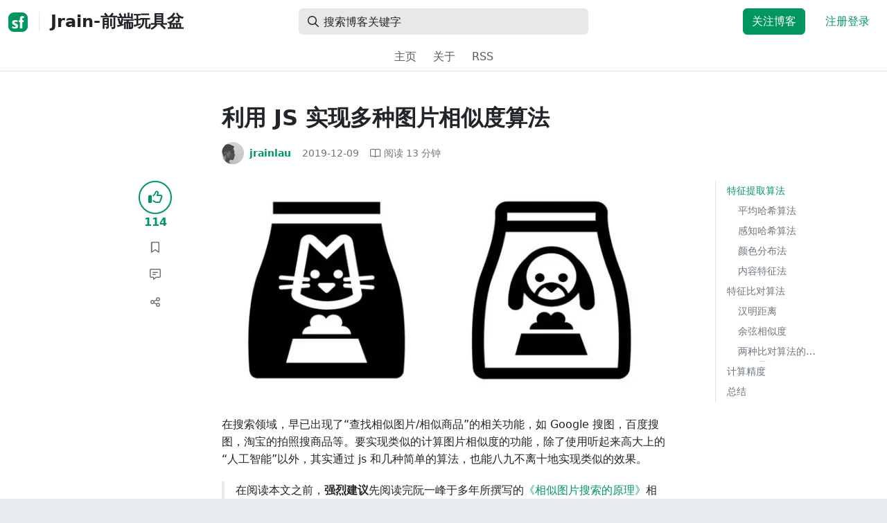

--- FILE ---
content_type: text/html; charset=utf-8
request_url: https://segmentfault.com/a/1190000021236326
body_size: 25767
content:
<!DOCTYPE html><html lang="zh"><head><meta charSet="utf-8"/><title>javascript - 利用 JS 实现多种图片相似度算法 - Jrain-前端玩具盆 - SegmentFault 思否</title><meta name="keywords" content="javascript,typescript,图片处理"/><meta name="description" content="在搜索领域，早已出现了“查找相似图片/相似商品”的相关功能，如 Google 搜图，百度搜图，淘宝的拍照搜商品等。要实现类似的计算图片相似度的功能，除了使用听..."/><meta name="userId" id="SFUserId"/><meta name="userRank" id="SFUserRank"/><meta name="viewport" content="width=device-width, initial-scale=1, viewport-fit=cover, user-scalable=no"/><meta rel="apple-touch-icon" href="https://static.segmentfault.com/main_site_next/prod/touch-icon.png"/><meta name="msapplication-square150x150logo" content="https://static.segmentfault.com/main_site_next/prod/touch-icon.png"/><meta http-equiv="X-UA-Compatible" content="IE=edge, chrome=1"/><meta name="renderer" content="webkit"/><meta name="alexaVerifyID" content="LkzCRJ7rPEUwt6fVey2vhxiw1vQ"/><meta name="apple-itunes-app" content="app-id=958101793, app-argument="/><meta property="qc:admins" content="15317273575564615446375"/><meta name="msapplication-TileColor" content="#009a61"/><meta name="baidu_union_verify" content="361d9f81bc56b8d1183231151d2b8012"/><meta name="sogou_site_verification" content="MKVKCoIjwL"/><meta name="360-site-verification" content="737314c9bf48873a1a0a22295203d9d1"/><link rel="shortcut icon" type="image/x-icon" href="https://static.segmentfault.com/main_site_next/prod/favicon.ico"/><link rel="search" type="application/opensearchdescription+xml" href="/opensearch.xml" title="SegmentFault"/><link rel="alternate" type="application/atom+xml" href="/feeds/questions" title="SegmentFault \u6700\u65B0\u95EE\u9898"/><link rel="alternate" type="application/atom+xml" href="/feeds/blogs" title="SegmentFault \u6700\u65B0\u6587\u7AE0"/><meta name="twitter:card" content="summary"/><meta name="twitter:image" content="https://static.segmentfault.com/main_site_next/prodtouch-icon.png"/><meta name="twitter:site" content="@segment_fault"/><meta name="twitter:creator" content="@segmentfault"/><meta name="twitter:title" content="利用 JS 实现多种图片相似度算法"/><meta name="og:type" content="article"/><meta name="og:image" content="https://static.segmentfault.com/main_site_next/prodtouch-icon.png"/><meta name="og:title" content="利用 JS 实现多种图片相似度算法"/><meta name="og:description" content="在搜索领域，早已出现了“查找相似图片/相似商品”的相关功能，如 Google 搜图，百度搜图，淘宝的拍照搜商品等。要实现类似的计算图片相似度的功能，除了使用听..."/><meta name="og:url" content="https://segmentfault.com/a/1190000021236326"/><meta name="og:site_name" content="SegmentFault 思否"/><meta name="msvalidate.01" content="2C018C53297C8388F3E7052F5E9CA6AF"/><meta name="event-object" value="{&quot;current&quot;: [&quot;article&quot;, [&quot;1190000021236326&quot;]], &quot;root&quot;: [&quot;article&quot;, &quot;1190000021236326&quot;]}" id="SFEventObject"/><link rel="canonical" href="https://segmentfault.com/a/1190000021236326"/><script type="application/ld+json">{
            "@context": "https://schema.org",
            "@type": "Article",
            "mainEntityOfPage": {
              "@type": "WebPage",
              "@id": "https://google.com/article"
            },
            "name": "利用 JS 实现多种图片相似度算法",
            "headline": "利用 JS 实现多种图片相似度算法",
            "image": "https://static.segmentfault.com/main_site_next/prodtouch-icon.png",
            "datePublished": "2019-12-09T07:24:06.000Z",
            "dateModified": "2019-12-10T03:42:47.000Z",
            "url": "https://segmentfault.com/a/1190000021236326",
            "author": {
              "@type": "Person",
              "name": "jrainlau",
              "url": "https://segmentfault.com/u/jrainlau"
            },
            "publisher": {
              "@type": "Organization",
              "name": "SegmentFault",
              "logo": {
                "@type": "ImageObject",
                "url":
                  "https://assets.segmentfault.com/v-5fc4b0b2/global/img/static/touch-icon.png"
              }
            }
          }</script><meta name="next-head-count" content="37"/><link data-next-font="size-adjust" rel="preconnect" href="/" crossorigin="anonymous"/><link rel="preload" href="https://static.segmentfault.com/main_site_next/prod/_next/static/css/8a2de9abf59d619c.css" as="style"/><link rel="stylesheet" href="https://static.segmentfault.com/main_site_next/prod/_next/static/css/8a2de9abf59d619c.css" data-n-g=""/><noscript data-n-css=""></noscript><script defer="" nomodule="" src="https://static.segmentfault.com/main_site_next/prod/_next/static/chunks/polyfills-c67a75d1b6f99dc8.js"></script><script src="https://sponsor.segmentfault.com/spcjs.php?id=1&amp;block=1&amp;repu=0&amp;v=5f0a9217&amp;tag=javascript%2Ctypescript%2C%E5%9B%BE%E7%89%87%E5%A4%84%E7%90%86&amp;withtext=1" data-nscript="beforeInteractive"></script><script src="https://static.segmentfault.com/main_site_next/prod/_next/static/chunks/webpack-f827bc7f33b5aa2a.js" defer=""></script><script src="https://static.segmentfault.com/main_site_next/prod/_next/static/chunks/framework-b06a93d4cd434123.js" defer=""></script><script src="https://static.segmentfault.com/main_site_next/prod/_next/static/chunks/main-7b0e951b1aa6f444.js" defer=""></script><script src="https://static.segmentfault.com/main_site_next/prod/_next/static/chunks/pages/_app-d9ad664265b76de4.js" defer=""></script><script src="https://static.segmentfault.com/main_site_next/prod/_next/static/chunks/54312-bc4a0e4b41f24c9b.js" defer=""></script><script src="https://static.segmentfault.com/main_site_next/prod/_next/static/chunks/69706-07a7095268b70805.js" defer=""></script><script src="https://static.segmentfault.com/main_site_next/prod/_next/static/chunks/75637-fc32eba996308eba.js" defer=""></script><script src="https://static.segmentfault.com/main_site_next/prod/_next/static/chunks/11063-1b323070c1d23392.js" defer=""></script><script src="https://static.segmentfault.com/main_site_next/prod/_next/static/chunks/70694-3d6afca6967f318c.js" defer=""></script><script src="https://static.segmentfault.com/main_site_next/prod/_next/static/chunks/83075-4e7ff52fbf2dea21.js" defer=""></script><script src="https://static.segmentfault.com/main_site_next/prod/_next/static/chunks/pages/Blogs/Detail-251499ec59f860aa.js" defer=""></script><script src="https://static.segmentfault.com/main_site_next/prod/_next/static/wxHxOHVnMicBUXuifk5O0/_buildManifest.js" defer=""></script><script src="https://static.segmentfault.com/main_site_next/prod/_next/static/wxHxOHVnMicBUXuifk5O0/_ssgManifest.js" defer=""></script><style id="__jsx-563de19a56c74ed5">@media(min-width:1400px){.container{max-width:1320px}}.blog-header.theme-light input{background-color:rgba(33,37,41,.1)}.blog-header.theme-light input::-webkit-input-placeholder{color:rgba(var(--bs-dark-rgb),var(--bs-text-opacity))}.blog-header.theme-dark input{background-color:rgba(255,255,255,.1)}.blog-header.theme-dark input::-webkit-input-placeholder{color:rgba(var(--bs-light-rgb),var(--bs-text-opacity))}</style><style id="__jsx-b1cc3f89c4f8c7b8">@charset "UTF-8";.fmt,.preview-wrap{line-height:1.6}.fmt .hljs,.preview-wrap .hljs{background-color:transparent!important;padding:0!important}.fmt p,.fmt address,.fmt ul,.fmt ol,.fmt dl,.fmt pre,.fmt blockquote,.fmt table,.fmt figure,.fmt hr,.preview-wrap p,.preview-wrap address,.preview-wrap ul,.preview-wrap ol,.preview-wrap dl,.preview-wrap pre,.preview-wrap blockquote,.preview-wrap table,.preview-wrap figure,.preview-wrap hr{margin-bottom:1.25rem}.fmt p,.preview-wrap p{word-wrap:break-word}.fmt p a,.preview-wrap p a{word-break:break-all}.fmt ol ol,.fmt ol ul,.fmt ul ol,.fmt ul ul,.preview-wrap ol ol,.preview-wrap ol ul,.preview-wrap ul ol,.preview-wrap ul ul{margin-bottom:0}.fmt li>p:last-of-type,.preview-wrap li>p:last-of-type{margin-bottom:0!important}.fmt h1,.preview-wrap h1{font-size:2rem;margin:2.75rem 0 1rem;padding-bottom:.5rem;border-bottom:3px double rgba(0,0,0,.1)}.fmt h2,.preview-wrap h2{font-size:1.75rem;margin:2.5rem 0 1rem;padding-bottom:.5rem;border-bottom:1px double rgba(0,0,0,.1)}.fmt>h2:first-child,.preview-wrap>h2:first-child{margin-top:0}.fmt h3,.preview-wrap h3{font-size:1.5rem;margin:2.25rem 0 1rem}.fmt h4,.preview-wrap h4{font-size:1.25rem;margin:2rem 0 1rem}.fmt h5,.preview-wrap h5{font-size:1rem;margin:1.75rem 0 1rem}.fmt h6,.preview-wrap h6{font-size:1rem;margin:1.5rem 0 .5rem}.fmt h6::before,.preview-wrap h6::before{content:"❐";margin-right:.25rem}.fmt blockquote,.preview-wrap blockquote{padding-left:1rem;border-left:.25rem solid#e9ecef}.fmt pre,.preview-wrap pre{padding:1rem;max-height:35rem;line-height:1.5;background-color:#e9ecef;overflow:auto}.fmt pre code,.preview-wrap pre code{word-wrap:normal;overflow-wrap:normal;white-space:inherit}.fmt hr,.preview-wrap hr{margin:2rem auto;max-width:160px;border-top-width:1px;background-color:rgba(0,0,0,.5)}.fmt img,.preview-wrap img{max-width:100%;height:auto}.fmt table,.preview-wrap table{border:1px solid#dee2e6;width:100%;table-layout:fixed}.fmt table td,.fmt table th,.preview-wrap table td,.preview-wrap table th{padding:.75rem;border:1px solid#dee2e6;word-wrap:break-word}.fmt table [align=center],.preview-wrap table [align=center]{text-align:center}.fmt table [align=right],.preview-wrap table [align=right]{text-align:right}.fmt table thead th,.preview-wrap table thead th{border-bottom-width:2px;background-color:#e9ecef;color:#212529;font-weight:bold}.fmt table tbody tr:hover,.preview-wrap table tbody tr:hover{background-color:rgba(0,0,0,.025)}.fmt .img-wrap,.preview-wrap .img-wrap{display:block;text-align:center}article.fmt a img{cursor:pointer}article.fmt img{cursor:-webkit-zoom-in;cursor:-moz-zoom-in;cursor:zoom-in}article.fmt p>img{display:block;margin:0 auto}</style><style id="__jsx-cc36e5857a65b21d">.article-content{margin-bottom:1.5rem}.article-content .userExcerpt p{margin-bottom:0!important}.article-content .col-md-90{width:120px}.article-content pre{position:relative}.right-side .right-block{margin-bottom:1.5rem}#article-header{border-top:2px solid#00965e}@media(max-width:767.98px){.article-content .col-md-90{width:100%}}@media(max-width:575.98px){.blog-comment-wrap.container{padding-bottom:56px!important;padding-bottom:-webkit-calc(56px + constant(safe-area-inset-bottom))!important;padding-bottom:-moz-calc(56px + constant(safe-area-inset-bottom))!important;padding-bottom:calc(56px + constant(safe-area-inset-bottom))!important;padding-bottom:-webkit-calc(56px + env(safe-area-inset-bottom))!important;padding-bottom:-moz-calc(56px + env(safe-area-inset-bottom))!important;padding-bottom:calc(56px + env(safe-area-inset-bottom))!important}}</style><style id="__jsx-5003cdcc1535ca36">.operation .dropdown-toggle::after{display:none}</style><style id="__jsx-e84cb026495aebda">.nav-header{cursor:pointer}#collapseTarget{max-height:360px;overflow-y:auto}</style><style id="__jsx-39fbff7f152a3e49">.quote .delete-quote{visibility:hidden}.quote .list-group-item:hover .delete-quote{visibility:visible}</style><style id="__jsx-ae5d34d7181e7c9b">.recommend-list-wrap .card-header{-webkit-box-shadow:0rem -.06rem 0rem 0rem rgba(0,0,0,.13)inset;-moz-box-shadow:0rem -.06rem 0rem 0rem rgba(0,0,0,.13)inset;box-shadow:0rem -.06rem 0rem 0rem rgba(0,0,0,.13)inset}.mr-13{margin-right:13px}</style><style id="__jsx-3434af9ca00bacf8">.comment-wrap .media-body .fmt,.comment-wrap .media-body .fmt>p:first-child{display:inline}.comment-wrap .media-body .fmt>p:first-child::after{display:block;content:"";margin-bottom:1.25rem}.comment-wrap .media-body .fmt>p:last-child::after{display:none!important}.comment-wrap .commentUnit:hover .control-area,.comment-wrap .commentUnit:hover .comment-control-area{display:-webkit-box!important;display:-webkit-flex!important;display:-moz-box!important;display:-ms-flexbox!important;display:flex!important}.comment-wrap .comment-reply{overflow:hidden;word-wrap:break-word;overflow-wrap:break-word;resize:none}.comment-wrap .dropdown-item.active,.comment-wrap .dropdown-item:active{background:#f8f9fa!important;color:inherit!important}.comment-wrap .reply-list .list-group-item{background-color:unset}</style><style id="__jsx-46db19708ab5e5b7">.mentions-wrap .dropdown-toggle::after{display:none}</style></head><body><div id="__next"><div class="d-none d-lg-block text-center"><div id="OA_holder_5" class="OA_holder" style="display:none"></div></div><div id="root-top-container"></div><header data-bs-theme="light" class="sticky-top blog-header theme-light border-bottom" style="background-color:#fff;transform:translateY(0px)"><div class="container-xl"><nav style="padding-top:0.75rem;padding-bottom:0.75rem" class="navbar navbar-expand-lg navbar-light"><div class="d-none d-lg-flex align-items-center w-50 me-auto"><a href="/blogs" class="d-none d-md-block p-0 navbar-brand"><svg width="28" height="28" viewBox="0 0 28 28" fill="none" xmlns="http://www.w3.org/2000/svg" class="text-primary"><title>SF</title><path fill-rule="evenodd" clip-rule="evenodd" d="M8 0C3.58172 0 0 3.58172 0 8V20C0 24.4183 3.58172 28 8 28H20C24.4183 28 28 24.4183 28 20V8C28 3.58172 24.4183 0 20 0H8ZM13.73 11.9372C12.578 11.2873 11.2724 10.9592 9.95 10.9872C8.625 10.9872 5.535 11.3372 5.535 14.5872C5.535 16.4122 6.495 17.2622 7.935 17.9772C8.305 18.1622 8.655 18.3072 8.965 18.4322L8.96675 18.433C9.83592 18.7926 10.525 19.0778 10.525 19.8472C10.525 20.7222 9.715 21.0322 8.96 21.0322C7.93318 20.9427 6.96552 20.5134 6.21 19.8122L5.25 21.7322V21.9572C6.47366 22.8581 7.96081 23.3292 9.48 23.2972C11.175 23.2972 14.015 22.8422 14.015 19.6272C14.015 17.6272 13.065 16.8572 11.315 16.1272L10.67 15.8772C9.725 15.5222 8.98 15.2422 8.98 14.4522C8.98 13.9672 9.22 13.3872 10.38 13.3872C11.2483 13.3883 12.0951 13.6572 12.805 14.1572L13.73 12.1572V11.9372ZM22.92 5.75224C22.0842 5.39862 21.1823 5.22813 20.275 5.25224C18.635 5.25224 16.635 5.92724 16.635 9.14724C16.635 9.16319 16.6454 9.5817 16.6567 10.0374C16.6702 10.5821 16.685 11.18 16.685 11.2072C16.6839 11.2467 16.6678 11.2842 16.64 11.3122C16.611 11.3378 16.5737 11.352 16.535 11.3522H15.36L15.32 13.8922C15.4316 13.8922 15.5761 13.8878 15.7433 13.8827C15.973 13.8756 16.2456 13.8672 16.535 13.8672L16.5911 13.8777L16.64 13.9072C16.667 13.9358 16.683 13.973 16.685 14.0122C16.665 14.8782 16.653 16.325 16.6458 17.8134L16.642 18.7072C16.6393 19.4489 16.6377 20.1741 16.6366 20.8153L16.6357 21.5401L16.6354 21.8642L16.635 22.9722L20.2 22.9522C20.1997 22.8821 20.1992 22.7899 20.1987 22.6781C20.1954 21.9732 20.1884 20.4931 20.1781 18.9054L20.1684 17.515C20.1579 16.13 20.145 14.8097 20.13 13.9922C20.1281 13.9532 20.1426 13.9151 20.17 13.8872C20.199 13.8617 20.2363 13.8474 20.275 13.8472L20.5421 13.8565C20.9195 13.867 21.368 13.8705 21.7216 13.8717L22.16 13.8722L22.2 11.3322H20.275L20.2189 11.3218L20.17 11.2922C20.1436 11.2637 20.1292 11.2261 20.13 11.1872V9.62724C20.13 8.35724 20.46 7.81724 21.225 7.81724C21.5758 7.8304 21.9184 7.92634 22.225 8.09724L22.92 6.02724V5.75224Z" fill="currentColor"></path></svg></a><div class="d-none d-md-block" style="width:1px;height:1.75rem;background-color:rgba(33, 37, 41, 0.1)"></div><a href="/blog/jrain"><div class="d-flex align-items-center ms-md-3 text-body"><h4 class="mb-0">Jrain-前端玩具盆</h4></div></a></div><div class="d-flex d-lg-none align-items-center justify-content-between w-100"><a href="/blog/jrain"><div class="d-flex align-items-center ms-lg-3 text-body"><h4 class="mb-0 text-truncate-1">Jrain-前端玩具盆</h4></div></a><a role="button" tabindex="0" href="/user/login" class="d-lg-none ms-2 flex-shrink-0 text-primary btn btn-link">注册登录</a></div><div class="w-100 navbar-collapse collapse" id="basic-navbar-nav"><div class="w-100 position-relative my-3 my-lg-0"><div class="d-none d-lg-flex w-100" style="max-width:432px;height:38px"><div class="d-flex align-items-center position-absolute h-100" style="margin-left:0.81rem"><i class="far fa-magnifying-glass text-body"></i></div><form class="flex-fill"><input placeholder="搜索博客关键字" aria-label="搜索" style="padding-left:2.3rem;background-color:rgba(33, 37, 41, 0.1)" type="text" class="border-0 shadow-none h-100 text-body form-control" value=""/></form></div><div class="d-flex d-lg-none w-100"><div class="d-flex align-items-center position-absolute h-100" style="margin-left:0.81rem"><i class="far fa-magnifying-glass text-body"></i></div><form class="flex-fill"><input placeholder="搜索博客关键字" aria-label="搜索" style="padding-left:2.3rem;background-color:rgba(33, 37, 41, 0.1)" type="text" class="border-0 shadow-none h-100 text-body form-control" value=""/></form></div></div><div class="p-0 ms-auto align-items-lg-center justify-content-end w-100 navbar-nav"><div class="me-2 me-md-0 nav-item"><a role="button" tabindex="0" href="#" class="me-3 btn btn-primary">关注博客</a><a role="button" tabindex="0" href="/user/login" class="text-primary btn btn-link">注册登录</a></div></div></div></nav><nav class="sflex-center py-0 navbar navbar-expand navbar-light"><div class="navbar-nav"><div class="mx-1 nav-item"><a href="/blog/jrain" data-rr-ui-event-key="/blog/jrain" class="nav-link">主页</a></div><div class="mx-1 nav-item"><a href="/blog/jrain/about" data-rr-ui-event-key="/blog/jrain/about" class="nav-link">关于</a></div><div class="mx-1 nav-item"><a href="/feeds/blog/jrain" data-rr-ui-event-key="/feeds/blog/jrain" class="nav-link">RSS</a></div></div></nav></div></header><style>
          html {
            scroll-behavior: smooth;
          }
          .article-wrap article h2, .article-wrap article h3 { 
            scroll-margin-top: 20px;
          }
        </style><div class="bg-white d-none d-xl-flex justify-content-center"><div id="OA_holder_2" class="OA_holder" style="display:none"></div></div><div class="bg-white py-5"><div class="pt-3 pt-sm-0 article-wrap container"><div class="row"><div class="mx-auto col-lg-7"><h1 class="h2 mb-3"><a href="/a/1190000021236326" class="link-dark">利用 JS 实现多种图片相似度算法</a></h1><div class="d-flex flex-wrap mb-4"><div class="d-flex align-items-center font-size-14"><a class="d-flex align-items-center" href="/u/jrainlau"><div class="position-relative sflex-center rounded-circle flex-shrink-0 me-2" style="width:32px;height:32px"><img src="https://avatar-static.segmentfault.com/803/592/803592525-595624dfb82d1_huge128" alt="头像" class="w-100 h-100 position-absolute left-0 top-0 rounded-circle bg-white"/></div><div class="d-flex flex-column"><div class="d-flex"><strong class="font-size-14">jrainlau</strong><ul class="list-inline mb-0 authentication-info ms-1"></ul></div><div class="user-badge-wrap font-size-14 text-secondary"></div></div></a><a href="/a/1190000021236326/revision" class="link-secondary font-size-14 ms-2 ps-1"><time dateTime="2019-12-09T07:24:06.000Z" itemProp="datePublished">2019-12-09 </time></a><div class="ms-3 d-flex align-items-baseline text-secondary"><i class="far fa-book-open"></i><span class="ms-1">阅读 <!-- -->13<!-- --> 分钟</span></div></div></div></div></div><div class="row"><div class="d-none d-lg-flex justify-content-end align-items-start col-lg-2"><div class="sticky-outer-wrapper sticky-wrap functional-area-left justify-content-center me-0 ms-0 mt-0"><div class="sticky-inner-wrapper" style="position:relative;top:0px"><div role="group" class="align-items-center btn-group-vertical"><button type="button" aria-label="点赞" class="func-btn mainLike sflex-center shadow-sm rounded-circle main-lg-Like mb-0 btn btn-outline-primary"><i class="far fa-thumbs-up"></i></button><span class="text-primary fw-bold ">114</span><button type="button" aria-label="收藏" class="func-btn sflex-center rounded-circle  mt-2 btn btn-outline-secondary"><i class="far fa-bookmark"></i></button><a class="func-btn sflex-center btn btn-outline-secondary rounded-circle" href="#comment-area" aria-label="评论"><i class="far fa-message-lines"></i></a><div class="dropdown"><button type="button" id="actions-toggle" aria-expanded="false" aria-label="分享" class="func-btn nav-tab-item  rounded-pill btn btn-outline-secondary sflex-center rounded-circle dropdown-toggle btn btn-primary"><i class="far fa-share-nodes"></i></button></div><canvas hidden="" class="qrcode"></canvas></div></div></div><canvas hidden="" class="qrcode"></canvas></div><div class="mx-auto col-lg-7"><div><div id="OA_holder_25" class="OA_holder" style="display:none"></div><article class="article fmt article-content ">
<p><img referrerpolicy="no-referrer" src="/img/remote/1460000021236329" alt="image" title="image"></p>
<p>在搜索领域，早已出现了“查找相似图片/相似商品”的相关功能，如 Google 搜图，百度搜图，淘宝的拍照搜商品等。要实现类似的计算图片相似度的功能，除了使用听起来高大上的“人工智能”以外，其实通过 js 和几种简单的算法，也能八九不离十地实现类似的效果。</p>
<blockquote>在阅读本文之前，<strong>强烈建议</strong>先阅读完阮一峰于多年所撰写的<a href="https://link.segmentfault.com/?enc=xMbqrSg9%2FCeSvQGDxjP22Q%3D%3D.YAcDsQr2wA7EzJjmLykeQM7kGzwJNxDgA7OmFGcV7txFInFk3hidcS3MQV7h3J49qPedNbdl1nTb5x4DNrSuLUCM6dgUBylcU1k8Q25sGzs%3D" rel="nofollow" target="_blank">《相似图片搜索的原理》</a>相关文章，本文所涉及的算法也来源于其中。<p>体验地址：<a href="https://link.segmentfault.com/?enc=%2FemTqjEIzJi9EuumkH97xQ%3D%3D.vMLPNADI7y3WUXtYztkShtBcrdiYUce41yrREqrypRZ873OrIa68smdD1Gjekcbh" rel="nofollow" target="_blank">https://img-compare.netlify.com/</a></p>
</blockquote>
<h2>特征提取算法</h2>
<p>为了便于理解，每种算法都会经过“特征提取”和“特征比对”两个步骤进行。接下来将着重对每种算法的“特征提取”步骤进行详细解读，而“特征比对”则单独进行阐述。</p>
<h3>平均哈希算法</h3>
<p>参考阮大的文章，“平均哈希算法”主要由以下几步组成：</p>
<blockquote>第一步，缩小尺寸为8×8，以去除图片的细节，只保留结构、明暗等基本信息，摒弃不同尺寸、比例带来的图片差异。<p>第二步，简化色彩。将缩小后的图片转为灰度图像。</p>
<p>第三步，计算平均值。计算所有像素的灰度平均值。</p>
<p>第四步，比较像素的灰度。将64个像素的灰度，与平均值进行比较。大于或等于平均值，记为1；小于平均值，记为0。</p>
<p>第五步，计算哈希值。将上一步的比较结果，组合在一起，就构成了一个64位的整数，这就是这张图片的指纹。</p>
<p>第六步，计算哈希值的差异，得出相似度（汉明距离或者余弦值）。</p>
</blockquote>
<p>明白了“平均哈希算法”的原理及步骤以后，就可以开始编码工作了。为了让代码可读性更高，本文的所有例子我都将使用 typescript 来实现。</p>
<h5>图片压缩：</h5>
<p>我们采用 canvas 的 <code>drawImage()</code> 方法实现图片压缩，后使用 <code>getImageData()</code> 方法获取 <code>ImageData</code> 对象。</p>
<pre><code class="javascript">export function compressImg (imgSrc: string, imgWidth: number = 8): Promise&lt;ImageData&gt; {
  return new Promise((resolve, reject) =&gt; {
    if (!imgSrc) {
      reject('imgSrc can not be empty!')
    }
    const canvas = document.createElement('canvas')
    const ctx = canvas.getContext('2d')
    const img = new Image()
    img.crossOrigin = 'Anonymous'
    img.onload = function () {
      canvas.width = imgWidth
      canvas.height = imgWidth
      ctx?.drawImage(img, 0, 0, imgWidth, imgWidth)
      const data = ctx?.getImageData(0, 0, imgWidth, imgWidth) as ImageData
      resolve(data)
    }
    img.src = imgSrc
  })
}</code></pre>
<p>可能有读者会问，为什么使用 canvas 可以实现图片压缩呢？简单来说，为了把“大图片”绘制到“小画布”上，一些相邻且颜色相近的像素往往会被删减掉，从而有效减少了图片的信息量，因此能够实现压缩的效果：<br><img referrerpolicy="no-referrer" src="/img/remote/1460000021236330" alt="image" title="image" loading="lazy"></p>
<p>在上面的 <code>compressImg()</code> 函数中，我们利用 <code>new Image()</code> 加载图片，然后设定一个预设的图片宽高值让图片压缩到指定的大小，最后获取到压缩后的图片的 <code>ImageData</code> 数据——这也意味着我们能获取到图片的每一个像素的信息。</p>
<blockquote>关于 <code>ImageData</code>，可以参考 MDN 的<a href="https://link.segmentfault.com/?enc=4i6kEk7vkVDseKD6EVT8Hg%3D%3D.EINTmPcfRsKiSRNiHNfJ%2FCyu7TDNw6mL0TJLRm4jGGUHBalSUCUDxLxASuSC8oKDMSoBJhta9IeCyMdnvZ8YVQ%3D%3D" rel="nofollow" target="_blank">文档介绍</a>。</blockquote>
<h5>图片灰度化</h5>
<p>为了把彩色的图片转化成灰度图，我们首先要明白“灰度图”的概念。在维基百科里是这么描述灰度图像的：</p>
<blockquote>在计算机领域中，灰度（Gray scale）数字图像是每个像素只有一个采样颜色的图像。</blockquote>
<p>大部分情况下，任何的颜色都可以通过三种颜色通道（R, G, B）的亮度以及一个色彩空间（A）来组成，而一个像素只显示一种颜色，因此可以得到“像素 =&gt; RGBA”的对应关系。而“每个像素只有一个采样颜色”，则意味着组成这个像素的三原色通道亮度相等，因此只需要算出 RGB 的平均值即可：</p>
<pre><code class="javascript">// 根据 RGBA 数组生成 ImageData
export function createImgData (dataDetail: number[]) {
  const canvas = document.createElement('canvas')
  const ctx = canvas.getContext('2d')
  const imgWidth = Math.sqrt(dataDetail.length / 4)
  const newImageData = ctx?.createImageData(imgWidth, imgWidth) as ImageData
  for (let i = 0; i &lt; dataDetail.length; i += 4) {
    let R = dataDetail[i]
    let G = dataDetail[i + 1]
    let B = dataDetail[i + 2]
    let Alpha = dataDetail[i + 3]

    newImageData.data[i] = R
    newImageData.data[i + 1] = G
    newImageData.data[i + 2] = B
    newImageData.data[i + 3] = Alpha
  }
  return newImageData
}

export function createGrayscale (imgData: ImageData) {
  const newData: number[] = Array(imgData.data.length)
  newData.fill(0)
  imgData.data.forEach((_data, index) =&gt; {
    if ((index + 1) % 4 === 0) {
      const R = imgData.data[index - 3]
      const G = imgData.data[index - 2]
      const B = imgData.data[index - 1]

      const gray = ~~((R + G + B) / 3)
      newData[index - 3] = gray
      newData[index - 2] = gray
      newData[index - 1] = gray
      newData[index] = 255 // Alpha 值固定为255
    }
  })
  return createImgData(newData)
}</code></pre>
<p><code>ImageData.data</code> 是一个 <a href="https://link.segmentfault.com/?enc=CkK2O%2BMY0ooOvmNutAi5ig%3D%3D.819dP7F94G5gwqoABo%2Fy%2F0z3hAVqgwJBZdeg2cpQmEalrbJzC5hOq745WD0iERr%2B36819DdYXn7KNWqVhBUJrLMOY2%2FVMoN31b3QC5ry1QNK6FYOakm42RKbSTlmbb4RzvnlniSR5Le4e4HSjWI5eg%3D%3D" rel="nofollow" target="_blank">Uint8ClampedArray</a> 数组，可以理解为“RGBA数组”，数组中的每个数字取值为0~255，每4个数字为一组，表示一个像素的 RGBA 值。由于<code>ImageData</code> 为只读对象，所以要另外写一个 <code>creaetImageData()</code> 方法，利用 <code>context.createImageData()</code> 来创建新的 <code>ImageData</code> 对象。</p>
<p>拿到灰度图像以后，就可以进行指纹提取的操作了。</p>
<h5>指纹提取</h5>
<p>在“平均哈希算法”中，若灰度图的某个像素的灰度值大于平均值，则视为1，否则为0。把这部分信息组合起来就是图片的指纹。由于我们已经拿到了灰度图的 <code>ImageData</code> 对象，要提取指纹也就变得很容易了：</p>
<pre><code class="javascript">export function getHashFingerprint (imgData: ImageData) {
  const grayList = imgData.data.reduce((pre: number[], cur, index) =&gt; {
    if ((index + 1) % 4 === 0) {
      pre.push(imgData.data[index - 1])
    }
    return pre
  }, [])
  const length = grayList.length
  const grayAverage = grayList.reduce((pre, next) =&gt; (pre + next), 0) / length
  return grayList.map(gray =&gt; (gray &gt;= grayAverage ? 1 : 0)).join('')
}</code></pre>
<p><img referrerpolicy="no-referrer" src="/img/remote/1460000021236333" alt="image" title="image" loading="lazy"></p>
<hr>
<p>通过上述一连串的步骤，我们便可以通过“平均哈希算法”获取到一张图片的指纹信息（示例是大小为8×8的灰度图）：<br><img referrerpolicy="no-referrer" src="/img/remote/1460000021236335" alt="image" title="image" loading="lazy"></p>
<h3>感知哈希算法</h3>
<p>关于“感知哈希算法”的详细介绍，可以参考这篇文章：<a href="https://link.segmentfault.com/?enc=G4zom4FwIkj095lX3TKrcg%3D%3D.xnhlbp9EEYKH08bVhI6XjiE4MBJqaEw0BZHZxRZSxfxWA5MV8jkSbTDWlz230rKVdQPEiiiIGW8zBjA%2FmljoyQ%3D%3D" rel="nofollow" target="_blank">《基于感知哈希算法的视觉目标跟踪》</a>。</p>
<blockquote><img referrerpolicy="no-referrer" src="/img/remote/1460000021244772" alt="image" title="image" loading="lazy"></blockquote>
<p>简单来说，该算法经过离散余弦变换以后，把图像从像素域转化到了频率域，而携带了有效信息的低频成分会集中在 DCT 矩阵的左上角，因此我们可以利用这个特性提取图片的特征。</p>
<p>该算法的步骤如下：</p>
<blockquote><ul>
<li>缩小尺寸：pHash以小图片开始，但图片大于8<em>8，32</em>32是最好的。这样做的目的是简化了DCT的计算，而不是减小频率。</li>
<li>简化色彩：将图片转化成灰度图像，进一步简化计算量。</li>
<li>计算DCT：计算图片的DCT变换，得到32*32的DCT系数矩阵。</li>
<li>缩小DCT：虽然DCT的结果是32<em>32大小的矩阵，但我们只要保留左上角的8</em>8的矩阵，这部分呈现了图片中的最低频率。</li>
<li>计算平均值：如同均值哈希一样，计算DCT的均值。</li>
<li>计算hash值：这是最主要的一步，根据8*8的DCT矩阵，设置0或1的64位的hash值，大于等于DCT均值的设为”1”，小于DCT均值的设为“0”。组合在一起，就构成了一个64位的整数，这就是这张图片的指纹。</li>
</ul></blockquote>
<p>回到代码中，首先添加一个 DCT 方法：</p>
<pre><code class="javascript">function memoizeCosines (N: number, cosMap: any) {
  cosMap = cosMap || {}
  cosMap[N] = new Array(N * N)

  let PI_N = Math.PI / N

  for (let k = 0; k &lt; N; k++) {
    for (let n = 0; n &lt; N; n++) {
      cosMap[N][n + (k * N)] = Math.cos(PI_N * (n + 0.5) * k)
    }
  }
  return cosMap
}

function dct (signal: number[], scale: number = 2) {
  let L = signal.length
  let cosMap: any = null

  if (!cosMap || !cosMap[L]) {
    cosMap = memoizeCosines(L, cosMap)
  }

  let coefficients = signal.map(function () { return 0 })

  return coefficients.map(function (_, ix) {
    return scale * signal.reduce(function (prev, cur, index) {
      return prev + (cur * cosMap[L][index + (ix * L)])
    }, 0)
  })
}</code></pre>
<p>然后添加两个矩阵处理方法，分别是把经过 DCT 方法生成的一维数组升维成二维数组（矩阵），以及从矩阵中获取其“左上角”内容。</p>
<pre><code class="javascript">// 一维数组升维
function createMatrix (arr: number[]) {
  const length = arr.length
  const matrixWidth = Math.sqrt(length)
  const matrix = []
  for (let i = 0; i &lt; matrixWidth; i++) {
    const _temp = arr.slice(i * matrixWidth, i * matrixWidth + matrixWidth)
    matrix.push(_temp)
  }
  return matrix
}

// 从矩阵中获取其“左上角”大小为 range × range 的内容
function getMatrixRange (matrix: number[][], range: number = 1) {
  const rangeMatrix = []
  for (let i = 0; i &lt; range; i++) {
    for (let j = 0; j &lt; range; j++) {
      rangeMatrix.push(matrix[i][j])
    }
  }
  return rangeMatrix
}</code></pre>
<p>复用之前在“平均哈希算法”中所写的灰度图转化函数<code>createGrayscale()</code>，我们可以获取“感知哈希算法”的特征值：</p>
<pre><code>export function getPHashFingerprint (imgData: ImageData) {
  const dctData = dct(imgData.data as any)
  const dctMatrix = createMatrix(dctData)
  const rangeMatrix = getMatrixRange(dctMatrix, dctMatrix.length / 8)
  const rangeAve = rangeMatrix.reduce((pre, cur) =&gt; pre + cur, 0) / rangeMatrix.length
  return rangeMatrix.map(val =&gt; (val &gt;= rangeAve ? 1 : 0)).join('')
}</code></pre>
<p><img referrerpolicy="no-referrer" src="/img/remote/1460000021244773" alt="image" title="image" loading="lazy"></p>
<h3>颜色分布法</h3>
<p>首先摘抄一段阮大关于“颜色分布法“的描述：<br><img referrerpolicy="no-referrer" src="/img/remote/1460000021236332" alt="image" title="image" loading="lazy"></p>
<p>阮大把256种颜色取值简化成了4种。基于这个原理，我们在进行颜色分布法的算法设计时，可以把这个区间的划分设置为可修改的，唯一的要求就是区间的数量必须能够被256整除。算法如下：</p>
<pre><code class="javascript">// 划分颜色区间，默认区间数目为4个
// 把256种颜色取值简化为4种
export function simplifyColorData (imgData: ImageData, zoneAmount: number = 4) {
  const colorZoneDataList: number[] = []
  const zoneStep = 256 / zoneAmount
  const zoneBorder = [0] // 区间边界
  for (let i = 1; i &lt;= zoneAmount; i++) {
    zoneBorder.push(zoneStep * i - 1)
  }
  imgData.data.forEach((data, index) =&gt; {
    if ((index + 1) % 4 !== 0) {
      for (let i = 0; i &lt; zoneBorder.length; i++) {
        if (data &gt; zoneBorder[i] &amp;&amp; data &lt;= zoneBorder[i + 1]) {
          data = i
        }
      }
    }
    colorZoneDataList.push(data)
  })
  return colorZoneDataList
}</code></pre>
<p><img referrerpolicy="no-referrer" src="/img/remote/1460000021236336" alt="image" title="image" loading="lazy"></p>
<p>把颜色取值进行简化以后，就可以把它们归类到不同的分组里面去：</p>
<pre><code class="javascript">export function seperateListToColorZone (simplifiedDataList: number[]) {
  const zonedList: string[] = []
  let tempZone: number[] = []
  simplifiedDataList.forEach((data, index) =&gt; {
    if ((index + 1) % 4 !== 0) {
      tempZone.push(data)
    } else {
      zonedList.push(JSON.stringify(tempZone))
      tempZone = []
    }
  })
  return zonedList
}</code></pre>
<p><img referrerpolicy="no-referrer" src="/img/remote/1460000021236338" alt="image" title="image" loading="lazy"></p>
<p>最后只需要统计每个相同的分组的总数即可：</p>
<pre><code class="javascript">export function getFingerprint (zonedList: string[], zoneAmount: number = 16) {
  const colorSeperateMap: {
    [key: string]: number
  } = {}
  for (let i = 0; i &lt; zoneAmount; i++) {
    for (let j = 0; j &lt; zoneAmount; j++) {
      for (let k = 0; k &lt; zoneAmount; k++) {
        colorSeperateMap[JSON.stringify([i, j, k])] = 0
      }
    }
  }
  zonedList.forEach(zone =&gt; {
    colorSeperateMap[zone]++
  })
  return Object.values(colorSeperateMap)
}</code></pre>
<p><img referrerpolicy="no-referrer" src="/img/remote/1460000021236337" alt="image" title="image" loading="lazy"></p>
<h3>内容特征法</h3>
<p>”内容特征法“是指把图片转化为灰度图后再转化为”二值图“，然后根据像素的取值（黑或白）形成指纹后进行比对的方法。这种算法的核心是找到一个“阈值”去生成二值图。<br><img referrerpolicy="no-referrer" src="/img/remote/1460000021236331" alt="image" title="image" loading="lazy"></p>
<p>对于生成灰度图，有别于在“平均哈希算法”中提到的取 RGB 均值的办法，在这里我们使用加权的方式去实现。为什么要这么做呢？这里涉及到颜色学的一些概念。</p>
<p>具体可以参考这篇<a href="https://link.segmentfault.com/?enc=VEF1ZigXJ1m5tDxgQx7z3w%3D%3D.JN1brhgGSVvENrgTzINljPKSxtPRjDQ6TmiWqZsLqb%2FTvEx4v7g1yGqdJyvSoZjxR%2BG7KLc9lwZgoywAC47HIuMvm0rDfX3Ezcs7zec6fug%3D" rel="nofollow" target="_blank">《Grayscale to RGB Conversion》</a>，下面简单梳理一下。</p>
<p>采用 RGB 均值的灰度图是最简单的一种办法，但是它忽略了红、绿、蓝三种颜色的波长以及对整体图像的影响。以下面图为示例，如果直接取得 RGB 的均值作为灰度，那么处理后的灰度图整体来说会偏暗，对后续生成二值图会产生较大的干扰。</p>
<p><img referrerpolicy="no-referrer" src="/img/remote/1460000021236334" alt="image" title="image" loading="lazy"></p>
<p>那么怎么改善这种情况呢？答案就是为 RGB 三种颜色添加不同的权重。鉴于红光有着更长的波长，而绿光波长更短且对视觉的刺激相对更小，所以我们要有意地减小红光的权重而提升绿光的权重。经过统计，比较好的权重配比是 R:G:B = 0.299:0.587:0.114。</p>
<p><img referrerpolicy="no-referrer" src="/img/remote/1460000021236340" alt="image" title="image" loading="lazy"></p>
<p>于是我们可以得到灰度处理函数：</p>
<pre><code class="javascript">enum GrayscaleWeight {
  R = .299,
  G = .587,
  B = .114
}

function toGray (imgData: ImageData) {
  const grayData = []
  const data = imgData.data

  for (let i = 0; i &lt; data.length; i += 4) {
    const gray = ~~(data[i] * GrayscaleWeight.R + data[i + 1] * GrayscaleWeight.G + data[i + 2] * GrayscaleWeight.B)
    data[i] = data[i + 1] = data[i + 2] = gray
    grayData.push(gray)
  }

  return grayData
}</code></pre>
<p>上述函数返回一个 <code>grayData</code> 数组，里面<strong>每个元素代表一个像素的灰度值</strong>（因为 RBG 取值相同，所以只需要一个值即可）。接下来则使用“大津法”（Otsu's method）去计算二值图的阈值。关于“大津法”，阮大的文章已经说得很详细，在这里就不展开了。我在<a href="https://link.segmentfault.com/?enc=1Wns2k1z840954a0O%2Bb0cQ%3D%3D.4aog%2FIfQr8IJZGGzXI1KSQcSeNGL7n7qIeI8vvXjTJXH05bgDS%2FwOXLbOE5IWhhtN%2FTHgjPxeAHZgys4QPPi9i5bhOgSQHGe3ofolHHucbQ%3D" rel="nofollow" target="_blank">这个地方</a>找到了“大津法”的 Java 实现，后来稍作修改，把它改为了 js 版本：</p>
<pre><code class="javascript">/ OTSU algorithm
// rewrite from http://www.labbookpages.co.uk/software/imgProc/otsuThreshold.html
export function OTSUAlgorithm (imgData: ImageData) {
  const grayData = toGray(imgData)
  let ptr = 0
  let histData = Array(256).fill(0)
  let total = grayData.length

  while (ptr &lt; total) {
    let h = 0xFF &amp; grayData[ptr++]
    histData[h]++
  }

  let sum = 0
  for (let i = 0; i &lt; 256; i++) {
    sum += i * histData[i]
  }

  let wB = 0
  let wF = 0
  let sumB = 0
  let varMax = 0
  let threshold = 0

  for (let t = 0; t &lt; 256; t++) {
    wB += histData[t]
    if (wB === 0) continue
    wF = total - wB
    if (wF === 0) break

    sumB += t * histData[t]

    let mB = sumB / wB
    let mF = (sum - sumB) / wF

    let varBetween = wB * wF * (mB - mF) ** 2

    if (varBetween &gt; varMax) {
      varMax = varBetween
      threshold = t
    }
  }

  return threshold
}</code></pre>
<p><code>OTSUAlgorithm()</code> 函数接收一个 <code>ImageData</code> 对象，经过上一步的 <code>toGray()</code> 方法获取到灰度值列表以后，根据“大津法”算出最佳阈值然后返回。接下来使用这个阈值对原图进行处理，即可获取二值图。</p>
<pre><code class="javascript">export function binaryzation (imgData: ImageData, threshold: number) {
  const canvas = document.createElement('canvas')
  const ctx = canvas.getContext('2d')
  const imgWidth = Math.sqrt(imgData.data.length / 4)
  const newImageData = ctx?.createImageData(imgWidth, imgWidth) as ImageData
  for (let i = 0; i &lt; imgData.data.length; i += 4) {
    let R = imgData.data[i]
    let G = imgData.data[i + 1]
    let B = imgData.data[i + 2]
    let Alpha = imgData.data[i + 3]
    let sum = (R + G + B) / 3

    newImageData.data[i] = sum &gt; threshold ? 255 : 0
    newImageData.data[i + 1] = sum &gt; threshold ? 255 : 0
    newImageData.data[i + 2] = sum &gt; threshold ? 255 : 0
    newImageData.data[i + 3] = Alpha
  }
  return newImageData
}</code></pre>
<p><img referrerpolicy="no-referrer" src="/img/remote/1460000021236339" alt="image" title="image" loading="lazy"></p>
<p>若图片大小为 N×N，根据二值图“非黑即白”的特性，我们便可以得到一个 N×N 的 0-1 矩阵，也就是指纹：</p>
<p><img referrerpolicy="no-referrer" src="/img/remote/1460000021236344" alt="image" title="image" loading="lazy"></p>
<h2>特征比对算法</h2>
<p>经过不同的方式取得不同类型的图片指纹（特征）以后，应该怎么去比对呢？这里将介绍三种比对算法，然后分析这几种算法都适用于哪些情况。</p>
<h3>汉明距离</h3>
<p>摘一段维基百科关于“汉明距离”的描述：</p>
<blockquote>
<p>在信息论中，两个等长字符串之间的汉明距离（英语：Hamming distance）是两个字符串对应位置的不同字符的个数。换句话说，它就是将一个字符串变换成另外一个字符串所需要<em>替换</em>的字符个数。</p>
<p>例如：</p>
<ul>
<li>1011101与1001001之间的汉明距离是2。</li>
<li>2143896与2233796之间的汉明距离是3。</li>
<li>"toned"与"roses"之间的汉明距离是3。</li>
</ul>
</blockquote>
<p>明白了含义以后，我们可以写出计算汉明距离的方法：</p>
<pre><code class="javascript">export function hammingDistance (str1: string, str2: string) {
  let distance = 0
  const str1Arr = str1.split('')
  const str2Arr = str2.split('')
  str1Arr.forEach((letter, index) =&gt; {
    if (letter !== str2Arr[index]) {
      distance++
    }
  })
  return distance
}</code></pre>
<p>使用这个 <code>hammingDistance()</code> 方法，来验证下维基百科上的例子：<br><img referrerpolicy="no-referrer" src="/img/remote/1460000021236343" alt="image" title="image" loading="lazy"></p>
<p>验证结果符合预期。</p>
<p>知道了汉明距离，也就可以知道两个等长字符串之间的相似度了（汉明距离越小，相似度越大）：</p>
<pre><code>相似度 = (字符串长度 - 汉明距离) / 字符串长度</code></pre>
<h3>余弦相似度</h3>
<p>从维基百科中我们可以了解到关于余弦相似度的定义：</p>
<blockquote>余弦相似性通过测量两个向量的夹角的余弦值来度量它们之间的相似性。0度角的余弦值是1，而其他任何角度的余弦值都不大于1；并且其最小值是-1。从而两个向量之间的角度的余弦值确定两个向量是否大致指向相同的方向。两个向量有相同的指向时，余弦相似度的值为1；两个向量夹角为90°时，余弦相似度的值为0；两个向量指向完全相反的方向时，余弦相似度的值为-1。这结果是与向量的长度无关的，仅仅与向量的指向方向相关。余弦相似度通常用于正空间，因此给出的值为0到1之间。<p>注意这上下界对任何维度的向量空间中都适用，而且余弦相似性最常用于高维正空间。</p>
<p><img referrerpolicy="no-referrer" src="/img/remote/1460000021236341" alt="image" title="image" loading="lazy"></p>
</blockquote>
<p>余弦相似度可以计算出两个向量之间的夹角，从而很直观地表示两个向量在方向上是否相似，这对于计算两个 N×N 的 0-1 矩阵的相似度来说非常有用。根据余弦相似度的公式，我们可以把它的 js 实现写出来：</p>
<pre><code class="javascript">export function cosineSimilarity (sampleFingerprint: number[], targetFingerprint: number[]) {
  // cosθ = ∑n, i=1(Ai × Bi) / (√∑n, i=1(Ai)^2) × (√∑n, i=1(Bi)^2) = A · B / |A| × |B|
  const length = sampleFingerprint.length
  let innerProduct = 0
  for (let i = 0; i &lt; length; i++) {
    innerProduct += sampleFingerprint[i] * targetFingerprint[i]
  }
  let vecA = 0
  let vecB = 0
  for (let i = 0; i &lt; length; i++) {
    vecA += sampleFingerprint[i] ** 2
    vecB += targetFingerprint[i] ** 2
  }
  const outerProduct = Math.sqrt(vecA) * Math.sqrt(vecB)
  return innerProduct / outerProduct
}
</code></pre>
<h3>两种比对算法的适用场景</h3>
<p>明白了“汉明距离”和“余弦相似度”这两种特征比对算法以后，我们就要去看看它们分别适用于哪些特征提取算法的场景。</p>
<p>首先来看“颜色分布法”。在“颜色分布法”里面，我们把一张图的颜色进行区间划分，通过统计不同颜色区间的数量来获取特征，那么这里的特征值就和“数量”有关，也就是非 0-1 矩阵。</p>
<p><img referrerpolicy="no-referrer" src="/img/remote/1460000021236337" alt="image" title="image" loading="lazy"></p>
<p>显然，要比较两个“颜色分布法”特征的相似度，“汉明距离”是不适用的，只能通过“余弦相似度”来进行计算。</p>
<p>接下来看“平均哈希算法”和“内容特征法”。从结果来说，这两种特征提取算法都能获得一个 N×N 的 0-1 矩阵，且矩阵内元素的值和“数量”无关，只有 0-1 之分。所以它们同时适用于通过“汉明距离”和“余弦相似度”来计算相似度。</p>
<p><img referrerpolicy="no-referrer" src="/img/remote/1460000021236345" alt="image" title="image" loading="lazy"></p>
<h2>计算精度</h2>
<p>明白了如何提取图片的特征以及如何进行比对以后，最重要的就是要了解它们对于相似度的计算精度。</p>
<p>本文所讲的相似度仅仅是通过客观的算法来实现，而判断两张图片“像不像”却是一个很主观的问题。于是我写了一个简单的服务，可以自行把两张图按照不同的算法和精度去计算相似度：</p>
<p><a href="https://link.segmentfault.com/?enc=KphDiCo02k0R4Wp%2BUhpNAg%3D%3D.uwcXBfvNYmpHr%2FW70PNgptd5rCe%2B7u3C3K%2FK1J3zyahfubeYs54Xz3JB1jB77Coa" rel="nofollow" target="_blank">https://img-compare.netlify.com/</a></p>
<p>经过对不同素材的多方比对，我得出了下列几个<strong>非常主观</strong>的结论。</p>
<ul>
<li>对于两张颜色较为丰富，细节较多的图片来说，“颜色分布法”的计算结果是最符合直觉的。<br><img referrerpolicy="no-referrer" src="/img/remote/1460000021237702" alt="image" title="image" loading="lazy">
</li>
<li>对于两张内容相近但颜色差异较大的图片来说，“内容特征法”和“平均/感知哈希算法”都能得到符合直觉的结果。<br><img referrerpolicy="no-referrer" src="/img/remote/1460000021237700" alt="image" title="image" loading="lazy">
</li>
<li>针对“颜色分布法“，区间的划分数量对计算结果影响较大，选择合适的区间很重要。<br><img referrerpolicy="no-referrer" src="/img/remote/1460000021237701" alt="image" title="image" loading="lazy">
</li>
</ul>
<p>总结一下，三种特征提取算法和两种特征比对算法各有优劣，在实际应用中应该针对不同的情况灵活选用。</p>
<h2>总结</h2>
<p>本文是在拜读阮一峰的两篇<a href="https://link.segmentfault.com/?enc=l1c0FIJwEy48Uq1JLtltqQ%3D%3D.ogJmhg2zSDEjOpNDP1UXy%2FH82zwVplqyKr2DDei9xZnYn9J1qrNoAoyooGiB2I%2Bj1jMA6gE1xf42vb77sG%2FXgYhi4Z871TrLiCkQsBtmUjw%3D" rel="nofollow" target="_blank">《相似图片搜索的原理》</a>之后，经过自己的实践总结以后而成。由于对色彩、数学等领域的了解只停留在浅显的层面，文章难免有谬误之处，如果有发现表述得不正确的地方，欢迎留言指出，我会及时予以更正。</p>
</article><div class="d-flex flex-wrap align-items-center "><div class="m-n1 d-flex flex-wrap align-items-center"><a href="/t/javascript" class="m-1 badge-tag  ">javascript</a><a href="/t/typescript" class="m-1 badge-tag  ">typescript</a><a href="/t/%E5%9B%BE%E7%89%87%E5%A4%84%E7%90%86" class="m-1 badge-tag  ">图片处理</a></div></div><div id="OA_holder_3" class="OA_holder mt-4" style="display:none"></div><div class="functional-area-bottom text-center my-4 py-3"><div role="group" class="btn-group like-group align-items-center btn-group"><button type="button" class="btn me-2 rounded btn btn-outline-primary"><i class="far fa-thumbs-up"></i><span class="ms-1">赞</span><span class="mainLikeNum ms-1">114</span></button><button type="button" class="btn me-2 rounded btn btn-outline-secondary"><i class="far fa-bookmark"></i><span class="ms-1">收藏</span><span class="ms-1">75</span></button><div class="bottom-share-wrap dropdown"><div class="nav-tab-item btn d-flex justify-content-center align-items-center dropdown-toggle" id="react-aria-2" aria-expanded="false"><button type="button" class="btn rounded btn btn-outline-secondary"><i class="far fa-share-nodes"></i><span class="ms-1">分享</span></button></div></div><canvas hidden="" class="qrcode"></canvas></div></div><canvas hidden="" class="qrcode"></canvas><div class="text-secondary font-size-14 mb-4 d-flex flex-wrap justify-content-between"><div><span>阅读 <!-- -->20.6k</span><span class="split-dot"></span><a href="/a/1190000021236326/revision" class="link-secondary"><time dateTime="2019-12-09T07:24:06.000Z" itemProp="datePublished">更新于 <!-- -->2019-12-10 </time></a></div><div class="operation text-end"><div><button type="button" class="link-secondary btn-reset btn btn-link">举报</button></div></div></div><hr class="mb-0 bg-black bg-opacity-50"/><div class="pt-4 d-flex flex-column flex-md-row"><div class="d-flex flex-fill"><a href="/u/jrainlau"><div class="position-relative sflex-center rounded-circle flex-shrink-0 me-3" style="width:64px;height:64px" aria-hidden="true"><img src="https://avatar-static.segmentfault.com/803/592/803592525-595624dfb82d1_huge128" alt="头像" class="w-100 h-100 position-absolute left-0 top-0 rounded-circle bg-white"/></div></a><div><a href="/u/jrainlau" class="link-dark"><h5 class="d-flex align-items-center mb-1">jrainlau</h5></a><div class="text-secondary mb-2"><span>13k<!-- --> 声望</span><span class="split-dot"></span><span>11.7k<!-- --> 粉丝</span></div><div class="text-truncate-2"><p>Hiphop dancer,</p></div></div></div><div class="mt-sm-0 mt-3 d-flex align-items-start flex-shrink-0"><button type="button" class="w-100 btn btn-primary">关注作者</button></div></div><hr class="mb-4 bg-black bg-opacity-50"/><div class="d-flex justify-content-between"><div class="w-50"><div class="text-secondary">« 上一篇</div><a class="text-truncate-1" href="/a/1190000020629159">一张图理清 Vue 3.0 的响应式系统</a></div><div class="d-flex flex-column align-items-end w-50"><div class="text-secondary">下一篇 »</div><a class="text-truncate-1" href="/a/1190000021582224">【译】用Node.js编写内存效率高的应用程序</a></div></div></div></div><div class="d-none d-lg-block col-lg-2"><div class="sticky-outer-wrapper"><div class="sticky-inner-wrapper" style="position:relative;top:0px"><div id="collapseTarget" class="d-none ps-3 border-start w-100 mb-4"><div id="article-nav-list" class="font-size-14 w-100 list-group list-group-flush"></div></div><div id="OA_holder_1" class="OA_holder" style="display:none"></div></div></div></div></div><div id="fixedTools" class="position-fixed d-none " style="right:24px;bottom:24px"><button type="button" class="btn btn-light" title="回顶部">▲</button></div><div class="d-block d-sm-none fix-bottom-action-wrap"><div class="w-100 fixed-bottom-action d-flex align-items-center "><button type="button" aria-label="点赞" class="btn-reset text-center link-dark w-25 btn btn-link"><i class="far fa-thumbs-up"></i><span class="mainLikeNum ms-1">114</span></button><button type="button" aria-label="收藏" class="btn-reset text-center link-dark w-25 btn btn-link"><i class="far fa-bookmark"></i><span class="mainLikeNum ms-1">75</span></button><a class="text-center link-dark w-25" href="#comment-area"><i class="far fa-message-lines"></i></a><div class="bottom-share-wrap  w-25 text-center dropdown"><button type="button" id="react-aria-3" aria-expanded="false" aria-label="分享" class="btn-reset link-dark dropdown-toggle btn btn-link"><i class="far fa-share-nodes"></i></button></div><canvas hidden="" class="qrcode"></canvas></div><canvas hidden="" class="qrcode"></canvas></div></div></div><div class="py-5 blog-comment-wrap container"><div class="row"><div class="mx-auto col-lg-7"><h3 class="text-center mb-4">引用和评论</h3><div class="mb-4 card"><div class="bg-transparent border-bottom-0 card-header"><strong>推荐阅读</strong></div><div class="list-group list-group-flush"><a href="/a/1190000045696573?utm_source=sf-similar-article" data-rr-ui-event-key="/a/1190000045696573?utm_source=sf-similar-article" class="d-flex align-items-center border-0 list-group-item list-group-item-action"><div class="position-relative sflex-center rounded-circle flex-shrink-0 " style="width:38px;height:38px"><img src="https://avatar-static.segmentfault.com/803/592/803592525-595624dfb82d1_big64" alt="头像" class="w-100 h-100 position-absolute left-0 top-0 rounded-circle bg-white"/></div><div class="ms-3"><h6 class="mb-1 text-break text-body fw-bold">2025 年前端开发工程师必备的 Docker Compose 全栈项目实践</h6><p class="d-flex align-items-center font-size-14 mb-0"><span class="text-secondary">jrainlau</span><span class="split-dot"></span><span class="text-secondary">赞 <!-- -->5</span><span class="split-dot"></span><span class="text-secondary">阅读 <!-- -->11.3k</span></p></div></a><a href="/a/1190000008397563?utm_source=sf-similar-article" data-rr-ui-event-key="/a/1190000008397563?utm_source=sf-similar-article" class="d-flex align-items-center border-0 list-group-item list-group-item-action"><div class="position-relative sflex-center rounded-circle flex-shrink-0 " style="width:38px;height:38px"><img src="https://avatar-static.segmentfault.com/421/371/4213717158-58a302d971604_big64" alt="头像" class="w-100 h-100 position-absolute left-0 top-0 rounded-circle bg-white"/></div><div class="ms-3"><h6 class="mb-1 text-break text-body fw-bold">js闭包的本质</h6><p class="d-flex align-items-center font-size-14 mb-0"><span class="text-secondary">hebe700</span><span class="split-dot"></span><span class="text-secondary">赞 <!-- -->19</span><span class="split-dot"></span><span class="text-secondary">阅读 <!-- -->13.8k</span><span class="split-dot"></span><span class="text-secondary">评论 <!-- -->1</span></p></div></a><a href="/a/1190000008578783?utm_source=sf-similar-article" data-rr-ui-event-key="/a/1190000008578783?utm_source=sf-similar-article" class="d-flex align-items-center border-0 list-group-item list-group-item-action"><div class="position-relative sflex-center rounded-circle flex-shrink-0 " style="width:38px;height:38px"><img src="https://avatar-static.segmentfault.com/421/371/4213717158-58a302d971604_big64" alt="头像" class="w-100 h-100 position-absolute left-0 top-0 rounded-circle bg-white"/></div><div class="ms-3"><h6 class="mb-1 text-break text-body fw-bold">“click延时”是怎么来的与自定义tap事件解决“点透”</h6><p class="d-flex align-items-center font-size-14 mb-0"><span class="text-secondary">hebe700</span><span class="split-dot"></span><span class="text-secondary">赞 <!-- -->6</span><span class="split-dot"></span><span class="text-secondary">阅读 <!-- -->6.9k</span></p></div></a><a href="/a/1190000047351266?utm_source=sf-similar-article" data-rr-ui-event-key="/a/1190000047351266?utm_source=sf-similar-article" class="d-flex align-items-center border-0 list-group-item list-group-item-action"><div class="position-relative sflex-center rounded-circle flex-shrink-0 " style="width:38px;height:38px"><img src="https://avatar-static.segmentfault.com/182/139/1821396075-626a65bbaa4e6_big64" alt="头像" class="w-100 h-100 position-absolute left-0 top-0 rounded-circle bg-white"/></div><div class="ms-3"><h6 class="mb-1 text-break text-body fw-bold">前端如何彻底解决重复请求问题？看看这5种方案</h6><p class="d-flex align-items-center font-size-14 mb-0"><span class="text-secondary">南城FE</span><span class="split-dot"></span><span class="text-secondary">赞 <!-- -->2</span><span class="split-dot"></span><span class="text-secondary">阅读 <!-- -->6.2k</span><span class="split-dot"></span><span class="text-secondary">评论 <!-- -->1</span></p></div></a><a href="/a/1190000047396665?utm_source=sf-similar-article" data-rr-ui-event-key="/a/1190000047396665?utm_source=sf-similar-article" class="d-flex align-items-center border-0 list-group-item list-group-item-action"><div class="position-relative sflex-center rounded-circle flex-shrink-0 " style="width:38px;height:38px"><img src="https://avatar-static.segmentfault.com/106/292/1062929370-64c3711d1c44b_big64" alt="头像" class="w-100 h-100 position-absolute left-0 top-0 rounded-circle bg-white"/></div><div class="ms-3"><h6 class="mb-1 text-break text-body fw-bold">🧸 前端不是只会写管理后台，我用 400 行代码画了一个 LABUBU ！</h6><p class="d-flex align-items-center font-size-14 mb-0"><span class="text-secondary">xiaohe0601</span><span class="split-dot"></span><span class="text-secondary">赞 <!-- -->2</span><span class="split-dot"></span><span class="text-secondary">阅读 <!-- -->3.4k</span></p></div></a><a href="/a/1190000010104371?utm_source=sf-similar-article" data-rr-ui-event-key="/a/1190000010104371?utm_source=sf-similar-article" class="d-flex align-items-center border-0 list-group-item list-group-item-action"><div class="position-relative sflex-center rounded-circle flex-shrink-0 " style="width:38px;height:38px"><img src="https://avatar-static.segmentfault.com/421/371/4213717158-58a302d971604_big64" alt="头像" class="w-100 h-100 position-absolute left-0 top-0 rounded-circle bg-white"/></div><div class="ms-3"><h6 class="mb-1 text-break text-body fw-bold">你是否理解js的Object与Function与原型链</h6><p class="d-flex align-items-center font-size-14 mb-0"><span class="text-secondary">hebe700</span><span class="split-dot"></span><span class="text-secondary">赞 <!-- -->5</span><span class="split-dot"></span><span class="text-secondary">阅读 <!-- -->4.9k</span><span class="split-dot"></span><span class="text-secondary">评论 <!-- -->1</span></p></div></a><a href="/a/1190000018843655?utm_source=sf-similar-article" data-rr-ui-event-key="/a/1190000018843655?utm_source=sf-similar-article" class="d-flex align-items-center border-0 list-group-item list-group-item-action"><div class="position-relative sflex-center rounded-circle flex-shrink-0 " style="width:38px;height:38px"><img src="https://avatar-static.segmentfault.com/417/869/4178694450-69666e4112a57_big64" alt="头像" class="w-100 h-100 position-absolute left-0 top-0 rounded-circle bg-white"/></div><div class="ms-3"><h6 class="mb-1 text-break text-body fw-bold">前端工程师必备：前端的模块化</h6><p class="d-flex align-items-center font-size-14 mb-0"><span class="text-secondary">Fawn_Codes</span><span class="split-dot"></span><span class="text-secondary">赞 <!-- -->2</span><span class="split-dot"></span><span class="text-secondary">阅读 <!-- -->3.2k</span></p></div></a></div></div><div id="comment-area" class="comment-wrap  card"><div class="d-flex align-items-center justify-content-between bg-transparent border-0 card-header"><strong>0<!-- --> 条评论</strong><div aria-label="Basic" role="group" class="btn-group"><a role="button" tabindex="0" href="/a/1190000021236326?sort=votes" class="btn btn-secondary btn-sm">得票</a><a role="button" tabindex="0" href="/a/1190000021236326?sort=newest" class="btn btn-outline-secondary btn-sm">最新</a></div></div><div class="card-body"><div class="mb-4 media"><div class="position-relative sflex-center rounded-circle flex-shrink-0 me-3" style="width:38px;height:38px" aria-hidden="true"><img src="https://image-static.segmentfault.com/317/931/3179314346-5f61e47221e07" alt="头像" class="w-100 h-100 position-absolute left-0 top-0 rounded-circle bg-white"/></div><div class="media-body"><div class="mb-3"><div class="mentions-wrap dropdown"><textarea rows="3" placeholder="撰写评论 …" aria-label="评论" class="comment-text form-control"></textarea><div class="invalid-feedback"></div><div class="dropdown-toggle"></div></div></div><div class="d-flex justify-content-end align-items-center"><button type="button" aria-label="提示" class="me-3 btn-reset link-secondary btn btn-link"><i class="far fa-circle-info"></i></button><button type="button" aria-label="提示" class="me-3 btn-reset link-secondary btn btn-link"><i class="far fa-face-laugh"></i></button><button type="button" disabled="" class="float-end btn btn-primary">提交评论</button></div><div role="alert" class="fade mt-3 my-0 font-size-14 alert alert-info show">评论支持部分 Markdown 语法：<code>**粗体** _斜体_ [链接](http://example.com) `代码` - 列表 &gt; 引用</code>。你还可以使用 <code>@ </code>来通知其他用户。</div></div></div><div class="comment-body-wrap d-none"></div></div></div></div></div></div><footer class="d-none d-sm-block bg-white py-5 border-top"><div class="text-center text-secondary mb-1">©<!-- -->2025<!-- --> <!-- -->Jrain-前端玩具盆</div><div class="text-center text-secondary font-size-14">除特别声明外，<a target="_blank" class="link-secondary" href="https://creativecommons.org/licenses/by-nc-nd/4.0/">作品采用《署名-非商业性使用-禁止演绎 4.0 国际》进行许可</a></div><div class="d-flex justify-content-center my-4"><a role="button" tabindex="0" href="/blogs" class="d-flex align-items-center rounded btn btn-light"><svg width="16" height="16" viewBox="0 0 28 28" fill="none" xmlns="http://www.w3.org/2000/svg" class="me-2 text-primary"><title>SF</title><path fill-rule="evenodd" clip-rule="evenodd" d="M8 0C3.58172 0 0 3.58172 0 8V20C0 24.4183 3.58172 28 8 28H20C24.4183 28 28 24.4183 28 20V8C28 3.58172 24.4183 0 20 0H8ZM13.73 11.9372C12.578 11.2873 11.2724 10.9592 9.95 10.9872C8.625 10.9872 5.535 11.3372 5.535 14.5872C5.535 16.4122 6.495 17.2622 7.935 17.9772C8.305 18.1622 8.655 18.3072 8.965 18.4322L8.96675 18.433C9.83592 18.7926 10.525 19.0778 10.525 19.8472C10.525 20.7222 9.715 21.0322 8.96 21.0322C7.93318 20.9427 6.96552 20.5134 6.21 19.8122L5.25 21.7322V21.9572C6.47366 22.8581 7.96081 23.3292 9.48 23.2972C11.175 23.2972 14.015 22.8422 14.015 19.6272C14.015 17.6272 13.065 16.8572 11.315 16.1272L10.67 15.8772C9.725 15.5222 8.98 15.2422 8.98 14.4522C8.98 13.9672 9.22 13.3872 10.38 13.3872C11.2483 13.3883 12.0951 13.6572 12.805 14.1572L13.73 12.1572V11.9372ZM22.92 5.75224C22.0842 5.39862 21.1823 5.22813 20.275 5.25224C18.635 5.25224 16.635 5.92724 16.635 9.14724C16.635 9.16319 16.6454 9.5817 16.6567 10.0374C16.6702 10.5821 16.685 11.18 16.685 11.2072C16.6839 11.2467 16.6678 11.2842 16.64 11.3122C16.611 11.3378 16.5737 11.352 16.535 11.3522H15.36L15.32 13.8922C15.4316 13.8922 15.5761 13.8878 15.7433 13.8827C15.973 13.8756 16.2456 13.8672 16.535 13.8672L16.5911 13.8777L16.64 13.9072C16.667 13.9358 16.683 13.973 16.685 14.0122C16.665 14.8782 16.653 16.325 16.6458 17.8134L16.642 18.7072C16.6393 19.4489 16.6377 20.1741 16.6366 20.8153L16.6357 21.5401L16.6354 21.8642L16.635 22.9722L20.2 22.9522C20.1997 22.8821 20.1992 22.7899 20.1987 22.6781C20.1954 21.9732 20.1884 20.4931 20.1781 18.9054L20.1684 17.515C20.1579 16.13 20.145 14.8097 20.13 13.9922C20.1281 13.9532 20.1426 13.9151 20.17 13.8872C20.199 13.8617 20.2363 13.8474 20.275 13.8472L20.5421 13.8565C20.9195 13.867 21.368 13.8705 21.7216 13.8717L22.16 13.8722L22.2 11.3322H20.275L20.2189 11.3218L20.17 11.2922C20.1436 11.2637 20.1292 11.2261 20.13 11.1872V9.62724C20.13 8.35724 20.46 7.81724 21.225 7.81724C21.5758 7.8304 21.9184 7.92634 22.225 8.09724L22.92 6.02724V5.75224Z" fill="currentColor"></path></svg>使用 SegmentFault 发布</a></div><div class="text-center mb-1 font-size-14"><a href="/" class="link-secondary">SegmentFault - 凝聚集体智慧，推动技术进步</a></div><div class="text-center font-size-14"><a href="/tos?utm_source=sf-footer" class="link-secondary">服务协议</a><span class="split-dot"></span><a href="/privacy?utm_source=sf-footer" class="link-secondary">隐私政策</a><span class="split-dot"></span><a href="http://beian.miit.gov.cn" target="_blank" class="text-secondary">浙ICP备15005796号-2</a><span class="split-dot"></span><a href="http://www.beian.gov.cn/portal/registerSystemInfo?recordcode=33010602002000" target="_blank" class="text-secondary">浙公网安备33010602002000号</a></div></footer><script src="https://static.geetest.com/static/tools/gt.js"></script><script defer="" data-domain="segmentfault.com" src="https://stats.segmentfault.net/js/plausible.js"></script><script defer="" src="https://hm.baidu.com/hm.js?e23800c454aa573c0ccb16b52665ac26"></script><script async="" src="https://www.googletagmanager.com/gtag/js?id=G-MJYFRXB3ZX"></script><script id="google-analytics">
      window.dataLayer = window.dataLayer || [];
      function gtag(){dataLayer.push(arguments);}
      gtag('js', new Date());

      gtag('config', 'G-MJYFRXB3ZX')
    </script></div><script id="__NEXT_DATA__" type="application/json">{"props":{"pageProps":{"initialState":{"@@dva":0,"loading":{"global":false,"models":{},"effects":{}},"articleDetail":{"artDetail":{"1190000021236326":{"title":"javascript - 利用 JS 实现多种图片相似度算法 - Jrain-前端玩具盆","keywords":"javascript,typescript,图片处理","description":"在搜索领域，早已出现了“查找相似图片/相似商品”的相关功能，如 Google 搜图，百度搜图，淘宝的拍照搜商品等。要实现类似的计算图片相似度的功能，除了使用听...","article":{"id":1190000021236326,"title":"利用 JS 实现多种图片相似度算法","cover":null,"tags_list":"1040000000089436,1040000000365394,1040000000090771","user_id":1030000003700084,"blog_id":1200000004274740,"excerpt":"在搜索领域，早已出现了“查找相似图片/相似商品”的相关功能，如 Google 搜图，百度搜图，淘宝的拍照搜商品等。要实现类似的计算图片相似度的功能，除了使用听...","parsed_text":"","is_bookmarked":false,"is_liked":false,"created":1575876246,"modified":1575949367,"real_views":20561,"real_unique_views":19309,"votes":114,"bookmarks":75,"status":2,"read_time":13,"is_sticky":false,"origin_url":"","article_type":1,"license":"1","langs":[],"comments":7,"is_edited":true,"ip_address":null,"tags":[{"id":1040000000089436,"url":"/t/javascript","name":"javascript","icon_url":""},{"id":1040000000365394,"url":"/t/typescript","name":"typescript","icon_url":""},{"id":1040000000090771,"url":"/t/%E5%9B%BE%E7%89%87%E5%A4%84%E7%90%86","name":"图片处理","icon_url":""}],"user":{"id":1030000003700084,"name":"jrainlau","avatar_url":"https://avatar-static.segmentfault.com/803/592/803592525-595624dfb82d1_huge128","url":"/u/jrainlau","rank":12962,"rank_word":"13k","is_followed":false,"excerpt":"\u003cp\u003eHiphop dancer,\u003c/p\u003e","followers":11655,"articles":81,"bindings_list":[],"user_auth":null,"headdress_worn":null,"summary_badges":{"gold":1,"silver":11,"bronze":28},"rank_level":{"title":"大师","rank":12962,"next_level_rank":7038,"target_rank":20000,"tips":"距离下一里程碑还需 7038 声望值"}},"activity_submission":null,"status_key":"recommend"},"blog":{"id":1200000004274740,"name":"Jrain-前端玩具盆","url":"/blog/jrain","thumbnail_url":null,"is_followed":false,"excerpt":"记录一路以来的各种折腾。","followers":7609,"articles":79,"license":"cc","user_id":1030000003700084,"admins_user":[{"id":1030000003700084,"name":"jrainlau","avatar_url":"https://avatar-static.segmentfault.com/803/592/803592525-595624dfb82d1_big64","url":"/u/jrainlau","is_master":1}],"personalization":{"layout":"default","header_color":"","is_show_view":1}},"actions":[],"member_actions":[],"article_types":{"1":"原创","2":"转载","3":"翻译"},"pay_info":{"paid":true,"pay_url":null},"extra":{"reason":null,"operator":null,"operator_time":null},"tag":{"name":"javascript","url":"/t/javascript","icon_url":""},"site":{"id":1140000042310112,"url":"/site/microsoft","thumbnail_url":"https://avatar-static.segmentfault.com/408/352/4083522063-664ac233e5c25_huge128","name":"Microsoft","slug":"microsoft"},"prev_article":{"id":1190000020629159,"url":"/a/1190000020629159","title":"一张图理清 Vue 3.0 的响应式系统"},"next_article":{"id":1190000021582224,"url":"/a/1190000021582224","title":"【译】用Node.js编写内存效率高的应用程序"},"isServerLoaded":true}},"alertMsg":{"showAlert":false,"msg":""},"articleRelated":[{"id":1190000016354385,"url":"/a/1190000016354385","cover":null,"title":"TypeScript实现数组相关简单算法","views":4922,"real_unique_views":4713,"comments":0,"votes":12,"excerpt":"算法（algorithm），在数学（算学）和计算机科学之中，为任何良定义的具体计算步骤的一个序列，常用于计算、数据处理和自动推理。精确而言，算法是一个表示为有限长列表的有效方法。算法应包含清晰定义的指令用于...","user":{"name":"MARKORMARK","url":"/u/markormark","avatar_url":"https://avatar-static.segmentfault.com/221/419/2214191482-65f7a0da2dda7_big64","headdress_worn":null}},{"id":1190000044151584,"url":"/a/1190000044151584","cover":null,"title":"利用Node.js脚本提取你的OPML文件信息","views":1246,"real_unique_views":1190,"comments":0,"votes":0,"excerpt":"在当今互联网时代，我们每天都面对着大量的信息，从新闻到博客，从社交媒体到订阅源。如何有效地组织、管理和共享这些信息成为一个重要的挑战。而OPML（Outline Processor Markup Language）作为一种强大的工具，...","user":{"name":"泯泷","url":"/u/momeak9","avatar_url":"https://avatar-static.segmentfault.com/836/759/836759245-654bb8794ca9b_big64","headdress_worn":null}},{"id":1190000041425187,"url":"/a/1190000041425187","cover":null,"title":"JavaScript数组过滤-删除相似数字","views":1329,"real_unique_views":1258,"comments":0,"votes":0,"excerpt":"{代码...}","user":{"name":"lostElk","url":"/u/lostelk","avatar_url":"https://avatar-static.segmentfault.com/475/759/475759050-6184e74649f71_big64","headdress_worn":null}},{"id":1190000042232783,"url":"/a/1190000042232783","cover":"/img/bVc1mP4?spec=cover","title":"几百张图片快速批处理工具bat-sharp.js介绍","views":3050,"real_unique_views":2923,"comments":0,"votes":0,"excerpt":"某些前端项目里含有大量图片，对这些图片进行系列操作似乎是必须的，因为你不可能指望设计师给到你的图片就是能最终上到生产的。你可能需要对图片进行一系列的处理，才能满足最终要求。","user":{"name":"飞叶_前端","url":"/u/yunhuangbeiqing","avatar_url":"https://avatar-static.segmentfault.com/189/426/189426907-5d60bca74f202_big64","headdress_worn":null}},{"id":1190000022534781,"url":"/a/1190000022534781","cover":null,"title":"第8期 2020前端性能优化清单（三）\u0026 谈谈JS 的图片压缩","views":1767,"real_unique_views":1681,"comments":0,"votes":1,"excerpt":"最近关于 Serverless 的讨论越来越多。看似与前端关系不大的 Serverless，其实早已和前端有了渊源，并且将对前端开发模式产生变革性的影响。本文主要就根据个人理解和总结，从前端开发模式的演进、基于 Serverles...","user":{"name":"前端收藏家","url":"/u/llllll_5dd09b5e4bc57","avatar_url":"https://avatar-static.segmentfault.com/291/357/2913576562-5ead7b76a92f1_big64","headdress_worn":null}}],"quotedData":{"rows":[],"page":1,"size":5,"total_page":0,"total":0},"articleRecommendationList":[{"id":1190000045696573,"url":"/a/1190000045696573","cover":"/img/bVdfTVE?spec=cover","title":"2025 年前端开发工程师必备的 Docker Compose 全栈项目实践","views":11332,"real_unique_views":11060,"comments":0,"votes":5,"excerpt":"在当前的工作的项目中，我们大量使用了 Docker Compose 的相关技术。由于此前的工作和学习都缺乏相关的项目经验，因此 Docker 的知识一直是我的短板，基本只停留在“知道是怎么一回事，但没有深入使用过”的浅层理...","user":{"name":"jrainlau","url":"/u/jrainlau","avatar_url":"https://avatar-static.segmentfault.com/803/592/803592525-595624dfb82d1_big64","headdress_worn":null}},{"id":1190000008397563,"url":"/a/1190000008397563","cover":null,"title":"js闭包的本质","views":13782,"real_unique_views":13623,"comments":1,"votes":19,"excerpt":"在js正常的函数嵌套中，父函数a调用时，嵌套的子函数b的结构，在内存中产生，然后子函数又接着调用了，子函数b就注销了，此时父函数a也就执行到尾，父函数a也会把自己函数体内调用时生成的数据从内存都注销。","user":{"name":"hebe700","url":"/u/hebe700","avatar_url":"https://avatar-static.segmentfault.com/421/371/4213717158-58a302d971604_big64","headdress_worn":null}},{"id":1190000008578783,"url":"/a/1190000008578783","cover":null,"title":"“click延时”是怎么来的与自定义tap事件解决“点透”","views":6948,"real_unique_views":6803,"comments":0,"votes":6,"excerpt":"在移动设备上按下手指单击，按先后顺序，依次会发生touchstart-\u0026gt;-touchmove（如果有的话）\u0026gt;touchend-\u0026gt;mousedown-\u0026gt;mousemove（如果有的话）-\u0026gt;mouseup-\u0026gt;click-\u0026gt;dblckick（如果有的话，IOS上不...","user":{"name":"hebe700","url":"/u/hebe700","avatar_url":"https://avatar-static.segmentfault.com/421/371/4213717158-58a302d971604_big64","headdress_worn":null}},{"id":1190000047351266,"url":"/a/1190000047351266","cover":null,"title":"前端如何彻底解决重复请求问题？看看这5种方案","views":6177,"real_unique_views":6158,"comments":1,"votes":2,"excerpt":"在前端开发中，重复请求是一个常见且棘手的问题。比如用户快速点击\"保存\"按钮导致生成多条重复单据，或者列表页频繁刷新造成服务器压力飙升，这些场景不仅影响用户体验，还可能引发数据一致性问题。本文将系统梳...","user":{"name":"南城FE","url":"/u/nanchengfe","avatar_url":"https://avatar-static.segmentfault.com/182/139/1821396075-626a65bbaa4e6_big64","headdress_worn":null}},{"id":1190000047396665,"url":"/a/1190000047396665","cover":null,"title":"🧸 前端不是只会写管理后台，我用 400 行代码画了一个 LABUBU ！","views":3362,"real_unique_views":3414,"comments":0,"votes":2,"excerpt":"注意看，这个男人叫小何，别小看他，每天晚上 9 点 59 分他都准时打开泡泡玛特小程序蹲守 LABUBU 抢购。就在刚才，屏幕时钟倒计时又到 00:00:00 了，他立刻开始狂戳屏幕上的「立即购买」按钮，切换「购买方式」反...","user":{"name":"xiaohe0601","url":"/u/xiaohe0601","avatar_url":"https://avatar-static.segmentfault.com/106/292/1062929370-64c3711d1c44b_big64","headdress_worn":null}},{"id":1190000010104371,"url":"/a/1190000010104371","cover":null,"title":"你是否理解js的Object与Function与原型链","views":4852,"real_unique_views":4727,"comments":1,"votes":5,"excerpt":"javascript的语言基于原型链，而实际上js的有两条原型链。开发者主要用到的是图中的红色原型链，如给Array.prototype.xxx=yyy，那么就可以[...].xxx，数组实例对象就继承了其构造函数原型对象中的数据，当然实践...","user":{"name":"hebe700","url":"/u/hebe700","avatar_url":"https://avatar-static.segmentfault.com/421/371/4213717158-58a302d971604_big64","headdress_worn":null}},{"id":1190000018843655,"url":"/a/1190000018843655","cover":null,"title":"前端工程师必备：前端的模块化","views":3205,"real_unique_views":3056,"comments":0,"votes":2,"excerpt":"JS模块化模块化的理解什么是模块？将一个复杂的程序依据一定的规则(规范)封装成几个块(文件), 并进行组合在一起；块的内部数据/实现是私有的, 只是向外部暴露一些接口(方法)与外部其它模块通信；一个模块的组成数...","user":{"name":"Fawn_Codes","url":"/u/fawncodes","avatar_url":"https://avatar-static.segmentfault.com/417/869/4178694450-69666e4112a57_big64","headdress_worn":null}}]},"action":{"1190000021236326":{"votes":114,"isLiked":false,"isHated":false,"bookmarks":75,"isBookmarked":false}},"global":{"sessionUser":null,"isHiddenHeader":false,"isHiddenFooter":false,"title":"javascript - 利用 JS 实现多种图片相似度算法 - Jrain-前端玩具盆 - SegmentFault 思否","titleAlias":"利用 JS 实现多种图片相似度算法 - SegmentFault 思否","isShowLogin":false,"beginnerGuideState":{"visible":false,"type":1},"isShowBindMobile":false,"unactivated":false,"isShowRegister":false,"headOptions":{"keywords":"javascript,typescript,图片处理","description":"在搜索领域，早已出现了“查找相似图片/相似商品”的相关功能，如 Google 搜图，百度搜图，淘宝的拍照搜商品等。要实现类似的计算图片相似度的功能，除了使用听..."},"sessionInfo":{"key":"ffe6f0ced5577a3b9477cdf234270771","login":false,"id":null},"singleNotice":"","currentRoute":{"noLayout":false,"customLayout":false,"headerType":"blog","platform":"","action":"","param":""},"letterNum":0,"noticeNum":0,"serverData":{"Token":"","userAgent":"Mozilla/5.0 (Macintosh; Intel Mac OS X 10_15_7) AppleWebKit/537.36 (KHTML, like Gecko) Chrome/131.0.0.0 Safari/537.36; ClaudeBot/1.0; +claudebot@anthropic.com)","platform":""},"userStat":{},"newTask":{},"authChannel":"","followedTags":[],"globalCss":"","baiduOxAppState":{"isShow":false,"copyUrl":""},"wxShareCover":"","isBaiduOxApp":false,"showProductAuthModal":{"isShow":false,"title":""},"routeInterceptor":{"path":""},"safeCheckModal":{"isShow":false,"pageSource":""},"followSFState":{"isShow":false},"messageNotice":{"event":{"general":0,"ranked":0,"followed":0,"inbox":0,"comment":0,"marketing":0},"message":0,"badge":0},"badgeModalState":{},"asidesData":{},"metaQuestions":{},"notices":{},"recommendSites":[],"adOptions":{"tag":"javascript,typescript,图片处理"},"serverTime":1768801461}}},"__N_SSP":true},"page":"/Blogs/Detail","query":{"aid":"1190000021236326"},"buildId":"wxHxOHVnMicBUXuifk5O0","assetPrefix":"https://static.segmentfault.com/main_site_next/prod","runtimeConfig":{"publicPath":"https://static.segmentfault.com/main_site_next/prod/","appVersion":"25.12.12"},"isFallback":false,"isExperimentalCompile":false,"gssp":true,"scriptLoader":[]}</script></body></html>

--- FILE ---
content_type: application/javascript
request_url: https://static.segmentfault.com/main_site_next/prod/_next/static/chunks/94537.d87d4984849faada.js
body_size: -558
content:
"use strict";(self.webpackChunk_N_E=self.webpackChunk_N_E||[]).push([[94537],{94537:function(e,u,s){s.r(u);var a=s(28588);u.default=a.Z}}]);

--- FILE ---
content_type: application/javascript
request_url: https://static.segmentfault.com/main_site_next/prod/_next/static/chunks/webpack-f827bc7f33b5aa2a.js
body_size: 10701
content:
!function(){"use strict";var h,g,a,i,e,l,t,c,n,s,f,b,d={},r={};function __webpack_require__(h){var g=r[h];if(void 0!==g)return g.exports;var a=r[h]={id:h,loaded:!1,exports:{}},i=!0;try{d[h].call(a.exports,a,a.exports,__webpack_require__),i=!1}finally{i&&delete r[h]}return a.loaded=!0,a.exports}__webpack_require__.m=d,__webpack_require__.amdO={},h=[],__webpack_require__.O=function(g,a,i,e){if(a){e=e||0;for(var l=h.length;l>0&&h[l-1][2]>e;l--)h[l]=h[l-1];h[l]=[a,i,e];return}for(var t=1/0,l=0;l<h.length;l++){for(var a=h[l][0],i=h[l][1],e=h[l][2],c=!0,n=0;n<a.length;n++)t>=e&&Object.keys(__webpack_require__.O).every(function(h){return __webpack_require__.O[h](a[n])})?a.splice(n--,1):(c=!1,e<t&&(t=e));if(c){h.splice(l--,1);var s=i()}}return s},__webpack_require__.n=function(h){var g=h&&h.__esModule?function(){return h.default}:function(){return h};return __webpack_require__.d(g,{a:g}),g},a=Object.getPrototypeOf?function(h){return Object.getPrototypeOf(h)}:function(h){return h.__proto__},__webpack_require__.t=function(h,i){if(1&i&&(h=this(h)),8&i||"object"==typeof h&&h&&(4&i&&h.__esModule||16&i&&"function"==typeof h.then))return h;var e=Object.create(null);__webpack_require__.r(e);var l={};g=g||[null,a({}),a([]),a(a)];for(var t=2&i&&h;"object"==typeof t&&!~g.indexOf(t);t=a(t))Object.getOwnPropertyNames(t).forEach(function(g){l[g]=function(){return h[g]}});return l.default=function(){return h},__webpack_require__.d(e,l),e},__webpack_require__.d=function(h,g){for(var a in g)__webpack_require__.o(g,a)&&!__webpack_require__.o(h,a)&&Object.defineProperty(h,a,{enumerable:!0,get:g[a]})},__webpack_require__.f={},__webpack_require__.e=function(h){return Promise.all(Object.keys(__webpack_require__.f).reduce(function(g,a){return __webpack_require__.f[a](h,g),g},[]))},__webpack_require__.u=function(h){return 41325===h?"static/chunks/90addd5a-c893672335342f07.js":2794===h?"static/chunks/2794-6a4f56f06ba94eb3.js":"static/chunks/"+(({483:"highlight-lang-axapta-js-js",495:"highlight-lang-dart",561:"highlight-lang-ruby-js-js",703:"highlight-lang-cos-js-js",1544:"highlight-lang-erlang",2e3:"highlight-lang-asciidoc",2100:"highlight-lang-markdown",2115:"highlight-lang-gcode-js-js",2188:"highlight-lang-diff-js-js",2579:"highlight-lang-mipsasm",2825:"highlight-lang-gml",3437:"highlight-lang-typescript",3567:"highlight-lang-dockerfile-js-js",4158:"highlight-lang-dsconfig-js-js",4619:"highlight-lang-livescript-js-js",4758:"highlight-lang-arcade",5001:"highlight-lang-thrift",5297:"highlight-lang-llvm-js-js",5445:"highlight-lang-r",5461:"highlight-lang-abnf-js-js",5485:"highlight-lang-profile-js-js",5564:"highlight-lang-lasso",5602:"highlight-lang-swift-js-js",5740:"highlight-lang-latex-js-js",6406:"highlight-lang-crystal",6835:"highlight-lang-crmsh-js-js",6913:"highlight-lang-roboconf",7007:"highlight-lang-inform7",7123:"highlight-lang-clojure-repl-js-js",7140:"highlight-lang-autohotkey-js-js",7274:"highlight-lang-coffeescript",7410:"highlight-lang-vala-js-js",8072:"highlight-lang-kotlin-js-js",8432:"highlight-lang-processing",8631:"highlight-lang-gradle-js-js",9279:"highlight-lang-stan-js-js",9301:"highlight-lang-dust-js-js",9513:"highlight-lang-pony-js-js",9964:"highlight-lang-fix",10337:"highlight-lang-vim-js-js",10720:"highlight-lang-bnf",10800:"highlight-lang-php-template-js-js",10884:"highlight-lang-diff",10890:"highlight-lang-go-js-js",11961:"highlight-lang-graphql-js-js",12126:"highlight-lang-sml-js-js",12557:"highlight-lang-stylus-js-js",12897:"highlight-lang-llvm",13237:"highlight-lang-avrasm",13257:"highlight-lang-rust",14002:"highlight-lang-rust-js-js",14075:"highlight-lang-haxe-js-js",14221:"highlight-lang-puppet",14426:"highlight-lang-q-js-js",14615:"highlight-lang-smalltalk-js-js",14655:"highlight-lang-clojure-js-js",14878:"highlight-lang-pf",14957:"highlight-lang-haml",15030:"highlight-lang-yaml-js-js",16541:"highlight-lang-ldif",16692:"highlight-lang-stan",16736:"highlight-lang-groovy-js-js",17146:"highlight-lang-oxygene",17174:"highlight-lang-1c-js-js",17179:"highlight-lang-elixir-js-js",17181:"highlight-lang-protobuf-js-js",17197:"highlight-lang-gcode",17289:"highlight-lang-oxygene-js-js",17507:"highlight-lang-brainfuck",17631:"highlight-lang-ada",17652:"highlight-lang-vbnet",17665:"highlight-lang-ceylon-js-js",17800:"highlight-lang-markdown-js-js",17966:"highlight-lang-armasm",18128:"highlight-lang-xquery-js-js",18139:"highlight-lang-arduino",19445:"highlight-lang-roboconf-js-js",19485:"highlight-lang-puppet-js-js",19908:"highlight-lang-javascript",20516:"highlight-lang-graphql",20548:"highlight-lang-smali-js-js",20699:"highlight-lang-thrift-js-js",20748:"highlight-lang-nginx-js-js",21044:"highlight-lang-fortran-js-js",22090:"highlight-lang-typescript-js-js",22186:"highlight-lang-scala-js-js",22953:"highlight-lang-ada-js-js",23565:"highlight-lang-vbnet-js-js",23609:"highlight-lang-maxima-js-js",23627:"highlight-lang-qml-js-js",23808:"highlight-lang-flix-js-js",24207:"highlight-lang-xquery",25319:"9b96e2f8",25363:"highlight-lang-coq",25528:"highlight-lang-hsp",25585:"highlight-lang-applescript-js-js",25619:"highlight-lang-pf-js-js",25680:"highlight-lang-perl",25766:"highlight-lang-parser3-js-js",26140:"highlight-lang-elm-js-js",26291:"highlight-lang-java",26336:"highlight-lang-arduino-js-js",26752:"highlight-lang-dos",26819:"highlight-lang-c-js-js",27357:"highlight-lang-gauss-js-js",27372:"highlight-lang-mercury-js-js",27409:"highlight-lang-xl",27556:"highlight-lang-nginx",28452:"highlight-lang-lsl-js-js",28691:"highlight-lang-elixir",29120:"highlight-lang-d-js-js",29130:"highlight-lang-csharp-js-js",29136:"highlight-lang-mercury",29249:"highlight-lang-sqf-js-js",29374:"highlight-lang-php-template",29835:"highlight-lang-vbscript",29895:"highlight-lang-wasm",30023:"highlight-common-dependencies",30044:"highlight-lang-dsconfig",30509:"highlight-lang-mizar",30723:"highlight-lang-mojolicious-js-js",30767:"highlight-lang-ocaml-js-js",30812:"highlight-lang-capnproto-js-js",31740:"highlight-lang-basic",32224:"highlight-lang-hsp-js-js",32881:"highlight-lang-vim",32985:"highlight-lang-ceylon",33266:"highlight-lang-delphi-js-js",33781:"highlight-lang-golo",33960:"highlight-lang-cmake",34706:"aa56ecd1",35137:"highlight-lang-wren",35217:"highlight-lang-monkey-js-js",35532:"highlight-lang-step21",35630:"highlight-lang-julia-js-js",35728:"highlight-lang-actionscript",35921:"highlight-lang-dts",35935:"highlight-lang-shell",36158:"highlight-lang-apache-js-js",37099:"highlight-lang-powershell-js-js",37343:"highlight-lang-isbl-js-js",37647:"highlight-lang-zephir",37899:"highlight-lang-ini-js-js",37957:"highlight-lang-hy-js-js",38496:"highlight-lang-verilog-js-js",38579:"highlight-lang-capnproto",39062:"highlight-lang-leaf",39221:"highlight-lang-abnf",39436:"highlight-lang-python-js-js",39794:"highlight-lang-haml-js-js",40014:"highlight-lang-css-js-js",40195:"highlight-lang-pony",40222:"highlight-lang-bnf-js-js",40514:"highlight-lang-makefile-js-js",40768:"highlight-lang-inform7-js-js",41408:"highlight-lang-excel-js-js",41554:"highlight-lang-groovy",41913:"highlight-lang-julia-repl",41955:"highlight-lang-cal-js-js",42009:"highlight-lang-asciidoc-js-js",42234:"highlight-lang-subunit",42240:"highlight-lang-php",42412:"highlight-lang-tap-js-js",42666:"highlight-lang-lua",42684:"highlight-lang-plaintext-js-js",42705:"highlight-lang-makefile",42848:"highlight-lang-aspectj",43599:"highlight-lang-ruleslanguage",43676:"highlight-lang-lisp",43683:"highlight-lang-python-repl-js-js",43684:"highlight-lang-bash-js-js",44359:"highlight-common-languages",44495:"highlight-lang-lsl",46115:"highlight-lang-golo-js-js",46221:"highlight-lang-dust",46383:"highlight-lang-nsis",46425:"highlight-lang-r-js-js",46535:"highlight-lang-pgsql",46642:"highlight-lang-profile",46750:"highlight-lang-angelscript-js-js",47484:"highlight-lang-handlebars-js-js",47509:"846792ea",47757:"highlight-lang-erlang-repl-js-js",48056:"highlight-lang-vbscript-html-js-js",48698:"highlight-lang-properties-js-js",49164:"highlight-lang-angelscript",49186:"highlight-lang-julia",49249:"highlight-lang-livescript",49255:"highlight-lang-prolog",49329:"highlight-lang-d",49526:"highlight-lang-rib-js-js",49626:"highlight-lang-leaf-js-js",49921:"highlight-lang-avrasm-js-js",50346:"highlight-lang-java-js-js",50440:"highlight-lang-json-js-js",50616:"highlight-lang-stylus",51270:"highlight-lang-parser3",51542:"highlight-lang-sqf",51658:"highlight-lang-moonscript",51698:"highlight-lang-clojure-repl",52296:"highlight-lang-scheme-js-js",52627:"highlight-lang-clojure",52735:"highlight-lang-xml-js-js",52855:"highlight-lang-gauss",53029:"highlight-lang-sas",53491:"highlight-lang-processing-js-js",54194:"highlight-lang-sas-js-js",54698:"highlight-lang-protobuf",55518:"highlight-lang-dos-js-js",55620:"highlight-lang-taggerscript",56021:"highlight-lang-xl-js-js",56071:"highlight-lang-pgsql-js-js",56307:"highlight-lang-python",56429:"highlight-lang-n1ql",56679:"highlight-lang-wren-js-js",56735:"highlight-lang-properties",56969:"highlight-lang-vhdl-js-js",57138:"highlight-lang-twig-js-js",57265:"highlight-lang-gradle",57401:"highlight-lang-stata-js-js",57460:"highlight-lang-axapta",57982:"highlight-lang-actionscript-js-js",58043:"highlight-lang-nix",58047:"highlight-lang-dns",58102:"highlight-lang-mojolicious",58565:"highlight-lang-c",58657:"highlight-lang-shell-js-js",58797:"highlight-lang-haskell-js-js",58896:"highlight-lang-nestedtext-js-js",59920:"highlight-lang-cmake-js-js",60142:"highlight-lang-fortran",60313:"highlight-lang-javascript-js-js",60338:"highlight-lang-autoit-js-js",60346:"highlight-lang-rsl-js-js",60815:"highlight-lang-monkey",61490:"highlight-lang-mel",62717:"highlight-lang-flix",63495:"highlight-lang-scilab-js-js",63591:"highlight-lang-csp",63811:"highlight-lang-http-js-js",63936:"highlight-lang-x86asm",64272:"highlight-lang-php-js-js",64527:"highlight-lang-coffeescript-js-js",64753:"highlight-lang-ruleslanguage-js-js",64812:"highlight-lang-kotlin",65191:"highlight-lang-smali",65669:"highlight-lang-elm",65701:"highlight-lang-glsl-js-js",66041:"highlight-lang-livecodeserver",66098:"highlight-lang-ini",66225:"highlight-lang-ocaml",66533:"highlight-lang-ebnf",66783:"highlight-lang-maxima",66802:"highlight-lang-less",67037:"highlight-lang-cpp",67171:"highlight-lang-dts-js-js",67297:"highlight-lang-livecodeserver-js-js",67458:"highlight-lang-glsl",67460:"highlight-lang-vbscript-html",68056:"highlight-lang-crmsh",68118:"highlight-lang-csp-js-js",68123:"highlight-lang-fix-js-js",68534:"highlight-lang-matlab-js-js",68543:"highlight-lang-csharp",68744:"highlight-lang-scilab",69448:"highlight-lang-xml",69452:"highlight-lang-mel-js-js",70174:"highlight-lang-sql",70393:"highlight-lang-gams-js-js",70487:"highlight-lang-yaml",70495:"highlight-lang-verilog",70857:"highlight-lang-fsharp-js-js",70874:"highlight-lang-lisp-js-js",71309:"highlight-lang-purebasic-js-js",71537:"highlight-lang-qml",71551:"highlight-lang-tp",71940:"highlight-lang-matlab",72065:"highlight-lang-gml-js-js",72282:"highlight-lang-gherkin-js-js",72903:"highlight-lang-accesslog",73010:"highlight-lang-cpp-js-js",73085:"highlight-lang-taggerscript-js-js",73147:"highlight-lang-applescript",73428:"highlight-lang-routeros",73517:"highlight-lang-nsis-js-js",73556:"highlight-lang-css",73807:"highlight-lang-haxe",73989:"highlight-lang-step21-js-js",74098:"highlight-lang-n1ql-js-js",74217:"highlight-lang-erb",74317:"highlight-lang-erlang-js-js",74438:"highlight-lang-plaintext",74494:"highlight-lang-mipsasm-js-js",74732:"highlight-lang-ebnf-js-js",74809:"highlight-lang-swift",74954:"highlight-lang-autoit",75388:"highlight-lang-gams",75415:"highlight-lang-objectivec-js-js",75533:"highlight-lang-sql-js-js",76693:"highlight-lang-brainfuck-js-js",76856:"highlight-lang-prolog-js-js",76859:"highlight-lang-scheme",77398:"highlight-lang-erb-js-js",77823:"highlight-lang-q",77837:"highlight-lang-delphi",78011:"highlight-lang-perl-js-js",78138:"highlight-lang-nix-js-js",78216:"highlight-lang-vbscript-js-js",78599:"highlight-lang-irpf90",79102:"highlight-lang-vhdl",79406:"highlight-lang-rsl",79489:"highlight-lang-latex",79778:"highlight-lang-clean-js-js",80675:"highlight-lang-tap",80934:"highlight-lang-jboss-cli",82057:"highlight-lang-python-repl",82199:"highlight-lang-moonscript-js-js",82505:"highlight-lang-reasonml",83175:"highlight-lang-sml",83430:"highlight-lang-node-repl-js-js",83621:"highlight-lang-routeros-js-js",83832:"highlight-lang-scss-js-js",83842:"highlight-lang-armasm-js-js",84134:"highlight-lang-tcl",84978:"highlight-lang-ruby",85220:"highlight-lang-hy",85291:"highlight-lang-reasonml-js-js",85592:"highlight-lang-nim-js-js",85778:"highlight-lang-tcl-js-js",85794:"highlight-lang-vala",85943:"highlight-lang-autohotkey",85999:"highlight-lang-fsharp",86231:"highlight-lang-rib",86247:"highlight-lang-http",86278:"highlight-lang-basic-js-js",86583:"highlight-lang-coq-js-js",86955:"highlight-lang-1c",87107:"highlight-lang-json",87452:"highlight-lang-bundle",87502:"highlight-lang-erlang-repl",87519:"highlight-lang-aspectj-js-js",87588:"highlight-lang-clean",87767:"highlight-lang-smalltalk",87773:"highlight-lang-julia-repl-js-js",88112:"highlight-lang-purebasic",88122:"highlight-lang-subunit-js-js",88218:"highlight-lang-lasso-js-js",88475:"highlight-lang-gherkin",88514:"highlight-lang-objectivec",88530:"highlight-lang-awk-js-js",88765:"highlight-lang-nim",89310:"highlight-lang-accesslog-js-js",89531:"highlight-lang-irpf90-js-js",89877:"highlight-lang-django",90139:"highlight-lang-stata",90936:"highlight-lang-arcade-js-js",91482:"highlight-lang-django-js-js",91908:"highlight-lang-handlebars",92155:"highlight-lang-scss",92252:"highlight-lang-awk",92419:"highlight-lang-ldif-js-js",92446:"highlight-lang-isbl",92528:"highlight-lang-openscad",92576:"highlight-lang-wasm-js-js",93121:"highlight-lang-bash",93730:"highlight-lang-tp-js-js",93796:"highlight-lang-cos",94204:"highlight-lang-less-js-js",94403:"highlight-lang-excel",95332:"highlight-lang-cal",95465:"highlight-lang-mathematica-js-js",95656:"highlight-lang-dns-js-js",95683:"highlight-lang-powershell",95912:"highlight-lang-mathematica",95922:"dabc9b9a",96214:"highlight-lang-crystal-js-js",96237:"highlight-lang-openscad-js-js",96479:"highlight-lang-go",96917:"highlight-lang-twig",97100:"highlight-lang-apache",97488:"highlight-lang-x86asm-js-js",97701:"highlight-lang-dockerfile",97939:"highlight-lang-mizar-js-js",97963:"highlight-lang-scala",98066:"highlight-lang-nestedtext",98313:"highlight-lang-haskell",98491:"highlight-lang-zephir-js-js",99061:"highlight-lang-dart-js-js",99178:"highlight-lang-lua-js-js",99527:"highlight-lang-node-repl",99898:"highlight-lang-jboss-cli-js-js"})[h]||h)+"."+({483:"0698bab590b2f0e3",495:"81dae60671b60853",561:"a0cd1c20c816881b",703:"150988cb8a75b1c8",1544:"6e7c9b8f60087d47",2e3:"a03079263f5c027c",2100:"cde5df290275a622",2115:"1bc33e9c177dc248",2188:"77c8483e84d7d98f",2579:"6b2e2d581ea46529",2825:"9be968e50874bc97",3437:"448873136895d562",3567:"37382e6d7ec05de3",3671:"b97daa3e9cd84f0c",4158:"7e4f7e0c8964faa5",4619:"10fe62895c0f2b8e",4758:"727bee6a925ee962",5001:"6c7782390abc94c5",5297:"fdf7520e7de47867",5445:"79a2193627ecfd9b",5461:"2724cd17430f0ebf",5485:"587b3c1d354994e2",5564:"f2e586d9f1762000",5602:"1ceb3b21219d6dd8",5740:"c2ba111b879add09",6406:"3d8fd296d76b399c",6835:"a67974ea6df1c8cb",6913:"330634fe7f4649fa",7007:"84aa2f34d6ffeda0",7123:"a0d4fead5289a663",7140:"94b0001138cadf4e",7274:"6cb0d5b029ecfec6",7410:"8e785c7fad407a93",8072:"de2940dc7844f377",8432:"a53838d10bcc7fb6",8631:"bdd9c14f9f4ec276",9279:"5013b3ed859111b2",9301:"1be09cd6be23e09e",9513:"e35343f92e9d30ee",9736:"3f42b48abff00035",9964:"47a0b2d8e223acfe",9987:"6d319a3629ae39c1",10337:"5c3e44d1b508964b",10720:"0da9b8156d2b222d",10800:"28354d4c714823bb",10884:"ae0c459be675e396",10890:"88765d084c51d542",11961:"04daf5e478e78565",12126:"c6b3011a7d7f27b0",12557:"5d9a2672e12d60c4",12897:"bd674f6b748f13ff",13237:"0d57e985caebd0ba",13257:"c913a01fde35e641",13536:"7fb5a4e36041f5fe",14002:"82550c5c47afd67d",14075:"20e1b285c2f69407",14221:"a00ad5278c22da45",14426:"68b4d1cead7218b4",14615:"baa63b0101403709",14655:"a5df8878921f25bc",14878:"1183ccdf9dc2c3ad",14957:"2c094089c9953103",15030:"3c9cae8834b37e31",16541:"4575397deb37b664",16692:"bc3128ea05a7d842",16736:"f510aaae12704951",17146:"a8c20f284c4b15ed",17174:"9c2aa824b83bbf14",17179:"65101baa2d43fb31",17181:"792b6e6509b5fef4",17197:"1dfaafe3755bba41",17289:"09f0dd222ac834d3",17507:"5ac15702f84d9900",17631:"e34b7e6a6f279b03",17652:"da8a42eda7dd26ae",17665:"af264bb5d94e500d",17800:"90f735fee265a712",17966:"f3d8fc2a7dfeac1b",18128:"a925ed908eae31ab",18139:"c93eaaa7daa816bf",18375:"cbde97a82378c320",19445:"1d8bcfabb12815ee",19485:"353c47f4da3f3c72",19908:"6e3af8f61fe788a0",20516:"187e98b725b482a4",20548:"13b6f80255a2b58b",20699:"6f5f7c5b3ca0050c",20748:"07e6588da7e15751",21044:"e6fd2d77c9ac3c6f",22090:"9bb582d8463d961e",22186:"9e487de592805234",22554:"797c6c15c92def24",22953:"93797084ba3be051",23565:"d358a270cb3d3467",23609:"f7713907c7988d77",23627:"e8587a4cdbc34ea2",23808:"452b8de82b54fe4d",24207:"72febda18fb4eaa2",25319:"848850adb61bbcff",25363:"b9c4e3f7e14d9a28",25528:"55bfbae5a7833833",25585:"66bb03a9a348dd93",25619:"9e83e31fe4c871d3",25680:"62dd0b38acd0fa45",25766:"16d6f37217db6726",26140:"618f0b50f41dd1a3",26291:"7f993bdd4a9071c5",26336:"586c583b2dcbc451",26752:"6fa37e6be9c9b520",26819:"234c517093c419d3",27357:"585fd18dec690210",27372:"62052115a96f6f97",27409:"36f83c4d128db238",27556:"4db1f95b8fd8ab0b",28452:"4a838512367149b1",28588:"dd65e2528d668d7b",28691:"1e275e4551d0f66a",29120:"b8979f101210ed75",29130:"0329035a55b08928",29136:"20f95f17d5733794",29249:"1b95bbba6367a9ae",29374:"967098620be1ba29",29835:"c98dbff148c61bdd",29895:"78babe9ad8af6946",30023:"0d860e4aaf27e673",30044:"0be58ed5cf7ff877",30468:"d1f6ec173044a8c6",30509:"b5d1c5257c134a26",30723:"fe1555d638b91489",30767:"bae8428a4eb8f747",30812:"57e6bfccf9119252",31740:"592e1335bdae8ed4",32224:"fe3d561615af9405",32539:"0666f6bfeabb65c8",32881:"4d7c1a7a825e5ec1",32985:"e84446d11a2712e5",33266:"3f5184b47e2382dc",33781:"31e76ef94b03b1cd",33960:"4061439cb95d1f5b",34706:"6afbae0a7ac35f03",35137:"3dc2e571c7555d3c",35217:"fbeed7f8b4fb1512",35532:"1f5f2bca556a1f73",35630:"8590c298960a18eb",35728:"4bcdcae4d7296d3e",35921:"bfa35cea2364eaea",35935:"71660abdb59dc81a",36158:"680094c67dfd7b5f",37099:"17eea0cbe5b11993",37343:"72cafa0fc8a449fa",37647:"5e566f15f2e6379f",37899:"2350c7591225ba10",37957:"859d367080e0249f",38496:"928bad617021abdc",38579:"1d5a8bdbd35cc085",39062:"c1cfc0fdbd4a2990",39066:"6bff2694705481cb",39221:"edf7b6bf17e08b50",39436:"bdb3fc828f6053f5",39794:"d2f3d3109a3a57af",39912:"cf2ecdae40c3996a",40014:"8f4a26f4824038ba",40195:"4be47647fcd60c3a",40222:"f69f40a6e007f7ed",40514:"0626a5e2094841d3",40768:"f71d3dbf1238a804",41408:"3ac1e48b434dbf42",41554:"b7337d4e196add96",41913:"8fcbdcfcfb83921b",41955:"7910cb72bdebd391",42009:"301cc32b296996c7",42234:"119bb5b55800d085",42240:"fc010d68e584ee8e",42412:"fb482095144b7b22",42666:"ad99dab14a190e35",42684:"ad2efd5ba7e7cbe2",42705:"9c8af3df402502d9",42848:"e11654ffb7e6ae07",43599:"2f587f6640dfbed8",43676:"b2f1db1ec282064e",43683:"12f5fcd513de13e0",43684:"14bb1aa476610f5b",44359:"0ecbb77ca526e0a5",44495:"c2207f8fa5e4187b",46115:"96587a5a4c10c463",46221:"e8c1f236d6142d1d",46383:"8b8714b0a424a27a",46425:"75930ff7dc6c9868",46535:"c90c6f55cb35af35",46642:"474b62eb3dbbcd65",46750:"18128c4e39f24f05",47484:"1c7659ab249aa201",47509:"3718fe587a500b3a",47757:"152b73922914fca4",48056:"c58763509aa8ee6c",48698:"7a321befb5b3dd2f",48904:"e6e5227d5c18e4d3",49164:"79b4b305ec0da6d9",49186:"c27b37dfd323777b",49249:"a1b5bf7d622e9527",49255:"5ada3f124f2236ac",49329:"63d819f40f0d8b38",49526:"09f184ecb8031dbd",49626:"67d4a63b708f00a4",49921:"c2c210928a985598",50346:"9105dfc1b557b18b",50440:"09f48592071c3c49",50616:"7ccc25570eadb5d0",51270:"06043aa2a7c10097",51542:"d2bb1e05cb86e729",51658:"ed9f6cf4b716cc07",51698:"15bfd8b9c4ed9dad",52296:"c06e68e01210d176",52627:"5d512abf5f879da2",52735:"6b05d496f066d975",52855:"8ada7b920fc1e1f9",53029:"742e2231b5904a4e",53491:"c9c022c16d3868c6",53922:"9592ca14d9bf8f20",54194:"72a11e87b657525e",54698:"c0e6b571ef4a05b0",55518:"b5725ac69230eb28",55620:"d30c9ecb1727b47a",56021:"7150fe0891dfb6e1",56071:"8c1e68d534dcb4cf",56307:"88467817214863f3",56429:"d946632f2a794ab9",56679:"05d66ac237ef8907",56735:"9630c9524f13490e",56969:"70da48f51ad271ca",57138:"28ca723b2d7a3662",57265:"febed9d57f8a1220",57401:"e5ef2f6ec60c8e38",57460:"339a63e8252c7d43",57982:"9ab44c6d08c189a7",58043:"503a91e55bd64d2b",58047:"5ea2816bf727f699",58102:"a76256b6b803fc8f",58565:"f740ab55eb07a484",58657:"27e12e0fca2c1337",58797:"bea785342971c0d6",58896:"a313d2031b4001e2",59790:"830bf05004c749e5",59920:"2cefc8e1a52a254b",60142:"a7aa3ae05aa2acdf",60313:"e1167fc0bcca8a62",60338:"a0c45ab2d4e881d7",60346:"045bfefcac9250a8",60815:"2dd4364feb026b95",61490:"67020f4bf7eb41cd",62717:"4fc71990a5fbc432",62987:"47de00ad33fc82a1",63495:"b1a54d7e1deee911",63591:"41f596c9f617f404",63811:"ac9e3518a69bc5b1",63936:"4f82f771f1b32f85",64272:"9c3b02fd69bffdd7",64527:"301facf1f67a188f",64753:"3e1baf28a79aaee5",64812:"99e732313a9ed650",65191:"17005c5a32fc2bf4",65669:"e2ef18efdc22f71b",65701:"de3a66ee82fb5547",66041:"80e0b44d92848057",66098:"aa32a7a4193334df",66225:"c4ac02ce1bca49cd",66533:"769c1eb41004f7b7",66783:"904a7508d0fed987",66802:"cfd9530ebc1e3bf5",67037:"e47ac7527f058095",67171:"57d0503149c79804",67297:"22cb4951bd72bd07",67458:"024af15e483d75f6",67460:"e4d18ba4d82c4ef9",68056:"d3dad3ea90bbe885",68118:"57f3e15b1be332da",68123:"40b3bae50719e83e",68534:"01d2f9315daea0f8",68543:"c5b2bc6b2acd8a91",68570:"faa44a53a786ce23",68744:"26fe967a988c2735",69393:"df28d22bf94a7214",69448:"a9eb832d071fc8a8",69452:"cbeb350633562c61",70097:"ede654a7f46bdeb6",70174:"5cae4be65813c300",70393:"cf26546dfd3e69c9",70487:"976dfbea0f6ce1cc",70495:"def77ae1616ded69",70857:"fd65bbfcf3df285f",70874:"7086e49ada9b9eb1",71309:"1b830197b17cfee1",71537:"8ee0ee0d45b34e78",71551:"bf0288757b12d0dc",71940:"24067ccd6b9fef14",72065:"100a2e02797a317a",72282:"9d5423cac031b7a4",72903:"b65c94f4a56d77f3",73010:"8ca10d72cd6ac40e",73085:"f3376b0192ff2043",73147:"bdee5b259e125f4f",73428:"44dd8ee382a4933d",73517:"3c28b2b92ad026ab",73556:"4785eb8f809e55bd",73807:"6719571653ad39aa",73989:"90c1c634aa7bcaf6",74098:"865cbc4fdd000bb3",74217:"7c18c2a1018c9338",74317:"18cd2853c7583ba0",74438:"acde1a30ca1dbd1d",74494:"ff90d34cca8484ee",74692:"d57d7d9e5d1a79c7",74732:"3c4e0ac5e950e367",74809:"3b17fe4d651374b8",74954:"a72d682b8f2f0e96",75388:"bdb7bcab3e195466",75415:"1a0a5a7ff177af09",75533:"109ce176eee732c9",76693:"80c98be979e9e0b0",76856:"08d34a66a37c2fb1",76859:"ea9d931a6a0e7ae3",77398:"4509a5eafea0d1b9",77823:"5ee54e062f487527",77837:"abf1615d3aaee6c8",78011:"03d1735041a21634",78138:"4ad8cf6806a2b381",78216:"ff36fd15ba000ac4",78599:"dccf45dcc36bd8eb",78877:"69f4d30689f39e06",79102:"bb8d5192a5b6b8cb",79406:"debcd35386081a09",79489:"7988b15063c3d59c",79778:"6f46edc57324a6b3",80675:"2e1e231e3ff09b6f",80934:"54f4cf1fede5efc0",82057:"0bd20104704ee7b0",82096:"cbdf23eb8f229a33",82199:"2276358a30aa136c",82505:"301af912631d97ae",83099:"59b2092d1d05d9a7",83175:"6cb5064402eb67f0",83430:"21ce1cf9d0b189ec",83621:"9736f4472f98fc5f",83832:"445e24ba34dfd81c",83842:"611037c1f6cca43c",84134:"93cc9e12dee73b5f",84978:"9ac3c7fb0ac37bc7",85220:"d7d23171dec127fe",85291:"a81317991781c028",85592:"d28cf96a99660881",85778:"a4085e088e668950",85794:"1b50228a0cd4093e",85943:"c98ab04ed4caf146",85999:"cff143b12880b476",86231:"b34e70c9524edaa3",86247:"a904c516bcccf51e",86278:"5ff6bd6fa48fdf34",86583:"ba2c25b3a552bed2",86955:"b84f4df01366e2c6",87107:"96bb0bad340f733e",87452:"28d744e9684ae567",87502:"a88b47a5668a1f4f",87519:"28a81f7f20fdb281",87588:"ec492af9f316488e",87767:"9eb7ac881747ca93",87773:"c23d66c2ad8a80b7",88112:"6a7f686e5ebfc467",88122:"03f1cec5ae96b92c",88218:"5e5dbd71204e4777",88475:"79c9e8c32f3529b5",88514:"3047726b61ce62ca",88530:"aba28d2e87802b34",88765:"6449f94df1709878",89310:"0f1594b518f7115d",89531:"80c323086e743dd9",89877:"1437fad8b16282c1",90139:"e3702afd87ff1996",90936:"a30211cf607f8562",91232:"0a6a1ccd76abeff3",91482:"aa61b500fd8948d9",91908:"f16e7283d4b9277b",92155:"2e473fe800d10ff4",92252:"21c39bc3bee5fd19",92419:"f497047b59d92d78",92446:"71927e42f6666337",92528:"1775282fdccacb3f",92576:"622accb9649fe420",93121:"34d503bc173fe2fc",93283:"728a580158271be6",93730:"f21e05351ddbbdd1",93796:"02176011711c594c",94204:"0ee0133be7e6d787",94403:"8c5ccc2713c797e6",94537:"d87d4984849faada",95332:"d11538c82a921e38",95465:"31ceda007672b4a5",95656:"e37ef4d9b7949308",95683:"4f8cd63d54bfbb98",95912:"2b12890c5cd92427",95922:"35118f08b0d6b0f4",95952:"0722b2962833ffde",96214:"64fb9cab3e899f71",96237:"4978b58ec0cfc312",96479:"bcb7d7d056d77a1f",96917:"253de70c70ac9535",97100:"5379b5dae7f04c08",97488:"b01909fb14b1501e",97701:"cc68eceafc54e395",97939:"b03883db6141ac9e",97963:"d876bedd5421c61d",98066:"761afef0dbb41c2f",98313:"ea5f3af32decce5e",98491:"f3ab11a2d9fefd3d",99061:"33dd534b08e456c5",99178:"51f7c15a68d9f62c",99527:"607c19a3aa6ff7bf",99898:"a7cedf7e17131228"})[h]+".js"},__webpack_require__.miniCssF=function(h){return"static/css/"+({9736:"5c3da54741072322",9795:"f262ff5c8660dbb7",17882:"15a460f12b20e8b4",22264:"f262ff5c8660dbb7",45350:"f262ff5c8660dbb7",50938:"f262ff5c8660dbb7",54548:"15a460f12b20e8b4",62248:"f262ff5c8660dbb7",74570:"f262ff5c8660dbb7",80897:"7d4ba7e50695ff4b",82020:"f262ff5c8660dbb7",88487:"f262ff5c8660dbb7",91364:"f262ff5c8660dbb7",92888:"8a2de9abf59d619c",93283:"83a0a2187af081ef",95482:"f262ff5c8660dbb7",96905:"f262ff5c8660dbb7"})[h]+".css"},__webpack_require__.g=function(){if("object"==typeof globalThis)return globalThis;try{return this||Function("return this")()}catch(h){if("object"==typeof window)return window}}(),__webpack_require__.hmd=function(h){return(h=Object.create(h)).children||(h.children=[]),Object.defineProperty(h,"exports",{enumerable:!0,set:function(){throw Error("ES Modules may not assign module.exports or exports.*, Use ESM export syntax, instead: "+h.id)}}),h},__webpack_require__.o=function(h,g){return Object.prototype.hasOwnProperty.call(h,g)},i={},e="_N_E:",__webpack_require__.l=function(h,g,a,l){if(i[h]){i[h].push(g);return}if(void 0!==a)for(var t,c,n=document.getElementsByTagName("script"),s=0;s<n.length;s++){var f=n[s];if(f.getAttribute("src")==h||f.getAttribute("data-webpack")==e+a){t=f;break}}t||(c=!0,(t=document.createElement("script")).charset="utf-8",t.timeout=120,__webpack_require__.nc&&t.setAttribute("nonce",__webpack_require__.nc),t.setAttribute("data-webpack",e+a),t.src=__webpack_require__.tu(h)),i[h]=[g];var onScriptComplete=function(g,a){t.onerror=t.onload=null,clearTimeout(b);var e=i[h];if(delete i[h],t.parentNode&&t.parentNode.removeChild(t),e&&e.forEach(function(h){return h(a)}),g)return g(a)},b=setTimeout(onScriptComplete.bind(null,void 0,{type:"timeout",target:t}),12e4);t.onerror=onScriptComplete.bind(null,t.onerror),t.onload=onScriptComplete.bind(null,t.onload),c&&document.head.appendChild(t)},__webpack_require__.r=function(h){"undefined"!=typeof Symbol&&Symbol.toStringTag&&Object.defineProperty(h,Symbol.toStringTag,{value:"Module"}),Object.defineProperty(h,"__esModule",{value:!0})},__webpack_require__.nmd=function(h){return h.paths=[],h.children||(h.children=[]),h},__webpack_require__.tt=function(){return void 0===l&&(l={createScriptURL:function(h){return h}},"undefined"!=typeof trustedTypes&&trustedTypes.createPolicy&&(l=trustedTypes.createPolicy("nextjs#bundler",l))),l},__webpack_require__.tu=function(h){return __webpack_require__.tt().createScriptURL(h)},__webpack_require__.p="https://static.segmentfault.com/main_site_next/prod/_next/",t=function(h,g,a,i){var e=document.createElement("link");return e.rel="stylesheet",e.type="text/css",e.onerror=e.onload=function(l){if(e.onerror=e.onload=null,"load"===l.type)a();else{var t=l&&("load"===l.type?"missing":l.type),c=l&&l.target&&l.target.href||g,n=Error("Loading CSS chunk "+h+" failed.\n("+c+")");n.code="CSS_CHUNK_LOAD_FAILED",n.type=t,n.request=c,e.parentNode.removeChild(e),i(n)}},e.href=g,document.head.appendChild(e),e},c=function(h,g){for(var a=document.getElementsByTagName("link"),i=0;i<a.length;i++){var e=a[i],l=e.getAttribute("data-href")||e.getAttribute("href");if("stylesheet"===e.rel&&(l===h||l===g))return e}for(var t=document.getElementsByTagName("style"),i=0;i<t.length;i++){var e=t[i],l=e.getAttribute("data-href");if(l===h||l===g)return e}},n={62272:0},__webpack_require__.f.miniCss=function(h,g){n[h]?g.push(n[h]):0!==n[h]&&({9736:1,93283:1})[h]&&g.push(n[h]=new Promise(function(g,a){var i=__webpack_require__.miniCssF(h),e=__webpack_require__.p+i;if(c(i,e))return g();t(h,e,g,a)}).then(function(){n[h]=0},function(g){throw delete n[h],g}))},s={62272:0},__webpack_require__.f.j=function(h,g){var a=__webpack_require__.o(s,h)?s[h]:void 0;if(0!==a){if(a)g.push(a[2]);else if(62272!=h){var i=new Promise(function(g,i){a=s[h]=[g,i]});g.push(a[2]=i);var e=__webpack_require__.p+__webpack_require__.u(h),l=Error();__webpack_require__.l(e,function(g){if(__webpack_require__.o(s,h)&&(0!==(a=s[h])&&(s[h]=void 0),a)){var i=g&&("load"===g.type?"missing":g.type),e=g&&g.target&&g.target.src;l.message="Loading chunk "+h+" failed.\n("+i+": "+e+")",l.name="ChunkLoadError",l.type=i,l.request=e,a[1](l)}},"chunk-"+h,h)}else s[h]=0}},__webpack_require__.O.j=function(h){return 0===s[h]},f=function(h,g){var a,i,e=g[0],l=g[1],t=g[2],c=0;if(e.some(function(h){return 0!==s[h]})){for(a in l)__webpack_require__.o(l,a)&&(__webpack_require__.m[a]=l[a]);if(t)var n=t(__webpack_require__)}for(h&&h(g);c<e.length;c++)i=e[c],__webpack_require__.o(s,i)&&s[i]&&s[i][0](),s[i]=0;return __webpack_require__.O(n)},(b=self.webpackChunk_N_E=self.webpackChunk_N_E||[]).forEach(f.bind(null,0)),b.push=f.bind(null,b.push.bind(b))}();

--- FILE ---
content_type: application/javascript
request_url: https://static.segmentfault.com/main_site_next/prod/_next/static/chunks/59790.830bf05004c749e5.js
body_size: 1835
content:
"use strict";(self.webpackChunk_N_E=self.webpackChunk_N_E||[]).push([[59790],{59790:function(e,t,i){i.r(t),i.d(t,{default:function(){return specialUrl}});var l={src:"https://static.segmentfault.com/main_site_next/prod/_next/static/media/icon_stack_overflow.2fcbc578.svg",height:120,width:120,blurWidth:0,blurHeight:0};let r=0;function getQueryString(e,t){let i=new URL(e.match(/^https?:/g)?e:"https://".concat(e)),l=i.searchParams.get(t);return l}function insertAfter(e,t){let i=t.parentNode;i.lastChild===t?i.appendChild(e):i.insertBefore(e,t.nextSibling)}function createIframe(e,t){let i=document.createElement("iframe");return i.style.width="100%",i.style.height="300px",i.setAttribute("src",e),i.setAttribute("allowfullscreen","true"),i.setAttribute("frameborder","0"),t&&i.setAttribute("data-id","1"),i}function videoIframe(e,t,i){var l;let r=document.createElement("div"),n=document.createElement("iframe");r.className="position-relative video-wrap",n.className=i?"bilibili-player iframe-video position-absolute":"iframe-video position-absolute",n.src=e,i&&(n.setAttribute("scrolling","no"),n.setAttribute("border","0"),n.setAttribute("framespacing","0")),n.setAttribute("frameborder","0"),n.setAttribute("allowfullscreen","true"),n.setAttribute("width","100%"),n.setAttribute("height","100%"),r.appendChild(n),insertAfter(r,t),null==t||null===(l=t.parentNode)||void 0===l||l.removeChild(t)}var specialUrl=e=>{let t=[{regs:/^https?:\/\/codepen\.io\/([_a-zA-Z0-9-\\/,]+)\/pen\/([_a-zA-Z0-9-\\/,]+)$/i,fn(e,t){e="https://codepen.io/"+e+"/embed/"+t;let i=createIframe(e,"1");insertAfter(i,this)}},{regs:/^https?:\/\/jsfiddle\.net\/([_a-z0-9-\\/,]+)$/i,fn(e){0>e.indexOf("embedded")&&(/\/$/.test(e)?e+="embedded":e+="/embedded"),e="https://jsfiddle.net/"+e;let t=createIframe(e,null);insertAfter(t,this)}},{regs:/^https?:\/\/gist\.github\.com\/([_a-z0-9-\\/]+)\/([_a-z0-9-\\/]+)$/i,fn(e,t){let i="https://gist.github.com/"+e+"/"+t+".json?callback=special_"+r,l=document.createElement("iframe");l.setAttribute("id","special-gist ".concat(i)),l.setAttribute("src","about:blank"),l.setAttribute("frameborder","0"),l.style.width="100%",insertAfter(l,this);let n=l.contentWindow?l.contentWindow.document:l.contentDocument,a=n.createElement("script"),o=n.body||n.documentElement;if(l.addEventListener("ready",()=>{var e,t;let i=(null==n?void 0:null===(e=n.body)||void 0===e?void 0:e.clientHeight)||(null==n?void 0:null===(t=n.documentElement)||void 0===t?void 0:t.clientHeight);l.style.height="".concat(i,"px")}),null==l?void 0:l.contentWindow){var d;l.contentWindow["special_"+r]=function(e){if(o){let t=n.createElement("div");t.innerHTML=e.div,o.appendChild(t),o.style.padding="0",o.style.margin="0"}let t=null==n?void 0:n.querySelector("head"),i=null==n?void 0:n.createElement("link");null==i||i.setAttribute("rel","stylesheet"),null==i||i.setAttribute("href",e.stylesheet),null==t||t.appendChild(i),setTimeout(()=>{var e,t;let i=(null==n?void 0:null===(e=n.body)||void 0===e?void 0:e.clientHeight)||(null==n?void 0:null===(t=n.documentElement)||void 0===t?void 0:t.clientHeight);l.height="".concat(i,"px")},5e3)},null==a||a.setAttribute("type","text/javascript"),null==a||a.setAttribute("src",i),null==n||null===(d=n.body)||void 0===d||d.appendChild(a),r++}}},{regs:/youku\.com\/video/,fn(e){let t=e.getAttribute("href"),i=t.match(/video\/(.*)/);if(i){let t="https://player.youku.com/embed/".concat(i[1]);videoIframe(t,e)}},type:"video"},{regs:/bilibili\.com\/video/,fn(e){let t=e.getAttribute("href"),i=t.split("?")[0].match(/\/video\/([^\\/]+?)(?:\/)?$/i)[1],l=getQueryString(t,"aid"),r=getQueryString(t,"cid"),n=getQueryString(t,"page");if(!i)return;let a="//player.bilibili.com/player.html?bvid=".concat(i);l&&(a+="&aid=".concat(l)),r&&(a+="&cid=".concat(r)),n&&(a+="&page=".concat(n)),videoIframe(a,e,"bilibili")},type:"video"},{regs:/iqiyi\.com\/video/,fn(e){let t=e.getAttribute("href"),i=t.split("?")[0].match(/\/video\/([^\\/]+?)(?:\/)?$/i)[1],l=getQueryString(t,"accessToken"),r=getQueryString(t,"appKey"),n=getQueryString(t,"appId"),a=getQueryString(t,"tvId");if(i&&l&&r&&n){let t="http://open.iqiyi.com/developer/player_js/coopPlayerIndex.html?vid=".concat(i,"&tvId=").concat(a,"&accessToken=").concat(l,"&appKey=").concat(r,"&appId=").concat(n,"&height=100%&width=100%");videoIframe(t,e)}},type:"video"},{regs:/v\.qq\.com\/x\/page/,fn(e){let t=e.getAttribute("href"),i=t.split("?")[0].match(/\/x\/page\/([^\\/]+?)(?:\/)?\.html$/i)[1];if(i){let t="https://v.qq.com/txp/iframe/player.html?vid=".concat(i);videoIframe(t,e)}},type:"video"},{regs:/\.qq\.com\/video/,fn(e){let t=e.getAttribute("href"),i=t.split("?")[0].match(/\/video\/([^\\/]+?)(?:\/)?$/i)[1];if(i){let t="https://v.qq.com/txp/iframe/player.html?vid=".concat(i);videoIframe(t,e)}},type:"video"},{regs:/stackoverflow\.com/,fn(e){let t=e.parents("blockquote");if(0===t.length)return;let i=t.index(),r=t.parent().children().length,n=1===e.parents(".stack-overflow-site").length;i+1===r&&n&&(e.parent().addClass("d-flex align-items-center"),e.before("<div style=\"display:inline-block;background-image:url('".concat(l,"');width:24px;height:24px\"/>")))},type:"stackoverflow"}],i=e.querySelectorAll(".btn-preview");i.forEach(e=>{var t;null==e||null===(t=e.parentNode)||void 0===t||t.removeChild(e)});let n=e.querySelectorAll("a");n.forEach(e=>{let i=!1,l=e.getAttribute("href")||"",r=[];t.forEach((t,n)=>{if(!i&&(r=l.match(t.regs))&&"stackoverflow"!==t.type){if("video"===t.type)t.fn(e);else{var a;let t=null===(a=e.nextElementSibling)||void 0===a?void 0:a.querySelectorAll(".preview");(null==t?void 0:t.length)&&t.forEach(t=>{var i;null===(i=e.nextElementSibling)||void 0===i||i.removeChild(t)});let i=document.createElement("button");i.innerText="点击预览",i.className="badge ms-1 btn btn-primary preview",i.setAttribute("data-url","".concat(r[1])),i.setAttribute("data-param","".concat(r[2])),i.setAttribute("data-typeid","".concat(n)),e.parentNode.appendChild(i)}i=!0}})});let a=document.querySelectorAll(".preview");a.forEach(e=>{e.addEventListener("click",e=>{var i,l,r;let n=e.currentTarget,a=n.getAttribute("data-typeid")||"",o=n.getAttribute("data-url")||"",d=n.getAttribute("data-param")||"";t[a].fn.call(n,o,d);let c=Array.prototype.filter.call(null==n?void 0:null===(i=n.parentNode)||void 0===i?void 0:i.children,e=>(null==e?void 0:e.tagName)==="IFRAME");c.forEach(e=>{e.style.display="none",e.addEventListener("load",()=>{var t;e.style.display="block",e.classList.add("fadeIn");let i=Array.prototype.filter.call(null==e?void 0:null===(t=e.parentNode)||void 0===t?void 0:t.children,e=>{var t;return null==e?void 0:null===(t=e.className)||void 0===t?void 0:t.includes("iframe-loading")});i.forEach(e=>{var t;null==e||null===(t=e.parentNode)||void 0===t||t.removeChild(e)})})});let s=document.createElement("div");s.className="sflex-center iframe-loading",s.style.height="300px",s.innerHTML='\n        <div class="spinner-border text-secondary" role="status">\n            <span class="sr-only">Loading...</span>\n        </div>',null===(l=n.parentNode)||void 0===l||l.insertBefore(s,n.nextSibling),null===(r=n.parentNode)||void 0===r||r.removeChild(n)})});let o=document.querySelectorAll(".video-wrap");o.forEach(e=>{e.style.height="".concat(Math.floor(e.clientWidth/16*9),"px")})}}}]);